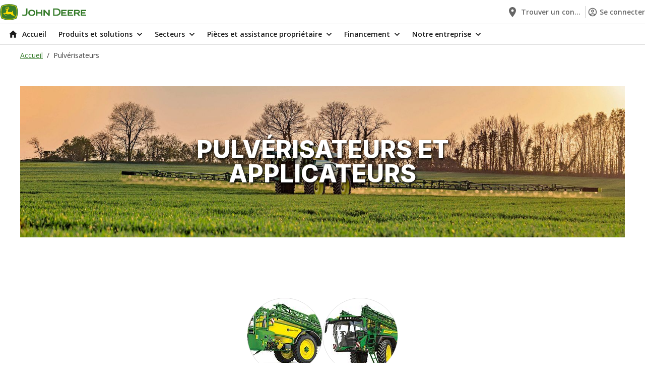

--- FILE ---
content_type: text/html;charset=UTF-8
request_url: https://www.deere.fr/fr-fr/produits-solutions/pulverisateurs
body_size: 23326
content:
<!DOCTYPE html>
<html class="no-js" lang="fr" dir="ltr"    >
<!-- PageAnalyticsData(pageName=fr_fr : produits-solutions : pulverisateurs, pageCategory=Pulvérisateurs, pageType=category, pageTemplate=category group, pageDomain=www.deere.fr, pageUrl=https://www.deere.fr/fr-fr/produits-solutions/pulverisateurs, referrerUrl=, appName=dcom, breadcrumbs=[Accueil, Pulvérisateurs], language=fr-FR, locale=fr_fr) -->
<head >
<meta charset="UTF-8">
<title >Pulvérisateurs | John Deere FR</title>
<meta name="description" content="Explorez la gamme de pulvérisateurs portés et traînés de John Deere. Découvrez les caractéristiques, les fonctionnalités, les équipements et les offres de financement des pulvérisateurs John Deere.">
<meta name="keywords" content="pulvérisateur agricole,pulvérisateur,machines agricoles,pulvérisateur à flèche">
<meta name="country" content="fr">
<meta name="language" content="fr"> <meta name="coremedia:content-id" content="528868"/>
<!-- Google Site Verification -->
<meta name="google-site-verification" content="xnnMt5Y1tyOdXGp_ln0TNqbfaViRU-i_vlfTd5DBE_U"/>
<meta name="viewport" content="width=device-width, initial-scale=1">
<link rel="shortcut icon" href="/resource/crblob/5408/ddcaf6f7a329f3673dbdda0cffb240d8/favicon-ico-data.ico" /> <link rel="canonical" href="https://www.deere.fr/fr-fr/produits-et-solutions/pulverisateurs-et-applicateurs">
<link rel="alternate" hreflang="sv-SE" href="https://www.deere.se/sv-se/produkter-och-loesningar/sprutor-och-applikatorer" />
<link rel="alternate" hreflang="es-ES" href="https://www.deere.es/es-es/productos-y-soluciones/pulverizadores-y-aplicadores" />
<link rel="alternate" hreflang="pl-PL" href="https://www.deere.pl/pl-pl/produkty-i-rozwiazania/opryskiwacze-i-aplikatory" />
<link rel="alternate" hreflang="it-IT" href="https://www.deere.it/it-it/prodotti-e-soluzioni/irroratrici-e-applicatori" />
<link rel="alternate" hreflang="pt-PT" href="https://www.deere.pt/pt-pt/produtos-e-solucoes/pulverizadores-e-aplicadores" />
<link rel="alternate" hreflang="en-UA" href="https://www.deere.pt/pt-pt/produtos-e-solucoes/pulverizadores-e-aplicadores" />
<link rel="alternate" hreflang="en-IE" href="https://www.deere.ie/en-ie/products-and-solutions/sprayers" />
<link rel="alternate" hreflang="fr-FR" href="https://www.deere.fr/fr-fr/produits-et-solutions/pulverisateurs-et-applicateurs" />
<link rel="alternate" hreflang="uk-UA" href="https://www.deere.ua/uk-ua/%D0%BF%D1%80%D0%BE%D0%B4%D1%83%D0%BA%D1%82%D0%B8-%D0%B8-%D1%80%D1%96%D1%88%D0%B5%D0%BD%D0%BD%D1%8F/%D0%BE%D0%B1%D0%BF%D1%80%D0%B8%D1%81%D0%BA%D1%83%D0%B2%D0%B0%D1%87%D1%96-%D0%B8-%D0%BF%D1%80%D0%B8%D1%81%D1%82%D1%80%D0%BE%D1%96-%D0%B4%D0%BB%D1%8F-%D0%B2%D0%BD%D0%B5%D1%81%D0%B5%D0%BD%D0%BD%D1%8F-%D0%B4%D0%BE%D0%B1%D1%80%D0%B8%D0%B2" />
<link rel="alternate" hreflang="ru-UA" href="https://www.deere.ua/ru-ua/%D0%BF%D1%80%D0%BE%D0%B4%D1%83%D0%BA%D1%82%D1%8B-%D0%B8-%D1%80%D0%B5%D1%88%D0%B5%D0%BD%D0%B8%D1%8F/%D0%BE%D0%BF%D1%80%D1%8B%D1%81%D0%BA%D0%B8%D0%B2%D0%B0%D1%82%D0%B5%D0%BB%D0%B8-%D0%B8-%D0%BC%D0%B0%D1%88%D0%B8%D0%BD%D1%8B-%D0%B4%D0%BB%D1%8F-%D0%B2%D0%BD%D0%B5%D1%81%D0%B5%D0%BD%D0%B8%D1%8F" />
<link rel="alternate" hreflang="en-GB" href="https://www.deere.co.uk/en-gb/products-and-solutions/sprayers" />
<link rel="alternate" hreflang="de-DE" href="https://www.deere.de/de-de/produkte-und-loesungen/feldspritzen-und-ausbringgeraete" />
<script>document.documentElement.className = document.documentElement.className.replace(/no-js/g, "js");</script>
<link rel="preconnect" href="https://fonts.googleapis.com">
<link rel="preconnect" href="https://fonts.gstatic.com" crossorigin>
<link href="https://fonts.googleapis.com/css2?family=Inter:wght@600;700;800&display=swap" rel="stylesheet">
<link href="https://fonts.googleapis.com/css2?family=Open+Sans:wght@400;600;700&display=swap" rel="stylesheet">
<script type="application/ld+json">
[{"headline":"Pulvérisateurs","mainEntityOfPage":"https://www.deere.fr/fr-fr/produits-solutions/pulverisateurs","name":"PCP - Sprayers","publisher":{"logo":"","name":"","sameAs":[],"@type":"Organization"},"url":"https://www.deere.fr/fr-fr/produits-solutions/pulverisateurs","@context":"https://schema.org/","@type":"WebPage"},{"itemListElement":[{"position":1,"name":"Accueil","item":"https://www.deere.fr/fr-fr","@type":"ListItem"},{"position":2,"name":"Pulvérisateurs","item":"https://www.deere.fr/fr-fr/produits-solutions/pulverisateurs","@type":"ListItem"}],"@context":"https://schema.org/","@type":"BreadcrumbList"}]
</script>
<script src=https://cdn.cookielaw.org/scripttemplates/otSDKStub.js data-document-language="true"
type="text/javascript" charset="UTF-8" data-domain-script="01985297-2222-7f68-8b31-30a3d6ac609a"></script>
<script type="text/javascript">
function OptanonWrapper() {
}
</script>
<script>
window.adobeDataLayer = window.adobeDataLayer || [];
</script>
<script src="https://assets.adobedtm.com/c271735be4ea/eebf2e09aa0f/launch-2090c9fe673c.min.js" async></script>
<script src="https://www.datadoghq-browser-agent.com/us1/v5/datadog-rum.js" type="text/javascript"></script>
<link href="/resource/themes/deere-core/css/deere-core-2328-4.css" rel="stylesheet" >
<script src="/resource/themes/deere-core/js/chunkPathById-2490-173.js" ></script>
<script>cm_p13n={ap:[],sc:[],_cm_p13n:void 0,registerProvider:function(n){cm_p13n.ap.push(n)},pushSegment:function(n){cm_p13n.pushVariant(n)},pushVariant:function(n){cm_p13n.sc.push({m:"v",v:n}),cm_p13n.run()},completed:function(n){cm_p13n.sc.push({m:"c",p:n}),cm_p13n.run()},exchangeVariant:function(n,c){const p=cm_p13n._cm_p13n;p&&p.exchangeVariant(n,c)},run:function(){const n=cm_p13n._cm_p13n;if(n){const c=cm_p13n.sc;cm_p13n.sc=[],c.forEach(function(c){"v"===c.m?n.pushVariant(c.v):"c"===c.m&&n.completed(c.p)})}}};</script>
<meta property="og:title" content="Pulvérisateurs et applicateurs" />
<meta property="og:description" content="Explorez la gamme de pulvérisateurs portés et traînés de John Deere. Découvrez les caractéristiques, les fonctionnalités, les équipements et les offres de financement des pulvérisateurs John Deere." />
<meta property="og:type" content="website" />
<meta property="og:url" content="https://www.deere.fr/fr-fr/produits-solutions/pulverisateurs"/>
<meta property="og:image" content="https://www.deere.fr/resource/image/533254/landscape_ratio2x1/1600/800/8fce4ba7339ef8fb097af0a34d736b89/2707DCA936C57DF38E5A5E3AD4807C0D/r2g088915-lsc-16-9-jpg.jpg" />
<meta property="og:site_name" content="John Deere" />
<script>
window.staticAppData = {
locale: 'fr_FR',
};
</script></head><body class="cm-page"
id="top"
data-theme="jdGreen" data-fragment-preview="false" >
<div id="main">
<div id="root"></div>
<!-- context: /Sites/Deere.com/France/French/Navigation/Products &amp; Solutions/Sprayers/PCP - Sprayers -->
<div data-component="Header" data-props="{&quot;id&quot;:&quot;0&quot;,&quot;contentId&quot;:278076,&quot;label&quot;:&quot;&quot;,&quot;selected&quot;:false,&quot;cmPreviewMetadata&quot;:&quot;[{\&quot;_\&quot;:{\&quot;$Ref\&quot;:\&quot;content/278076\&quot;}}]&quot;,&quot;href&quot;:&quot;/fr-fr&quot;,&quot;startIcon&quot;:&quot;HomeIcon&quot;,&quot;subNavigationItems&quot;:[{&quot;id&quot;:&quot;0&quot;,&quot;contentId&quot;:278076,&quot;label&quot;:&quot;Accueil&quot;,&quot;selected&quot;:false,&quot;cmPreviewMetadata&quot;:&quot;[{\&quot;_\&quot;:{\&quot;$Ref\&quot;:\&quot;content/278076\&quot;}}]&quot;,&quot;href&quot;:&quot;/fr-fr&quot;,&quot;startIcon&quot;:&quot;HomeIcon&quot;},{&quot;id&quot;:&quot;1&quot;,&quot;contentId&quot;:277600,&quot;label&quot;:&quot;Produits et solutions&quot;,&quot;selected&quot;:false,&quot;cmPreviewMetadata&quot;:&quot;[{\&quot;_\&quot;:{\&quot;$Ref\&quot;:\&quot;content/277600\&quot;}}]&quot;,&quot;href&quot;:&quot;&quot;,&quot;startIcon&quot;:&quot;&quot;,&quot;subNavigationItems&quot;:[{&quot;id&quot;:&quot;2&quot;,&quot;contentId&quot;:528300,&quot;label&quot;:&quot;Chargeurs&quot;,&quot;selected&quot;:false,&quot;cmPreviewMetadata&quot;:&quot;[{\&quot;_\&quot;:{\&quot;$Ref\&quot;:\&quot;content/528300\&quot;}}]&quot;,&quot;href&quot;:&quot;/fr-fr/produits-solutions/chargeurs&quot;,&quot;startIcon&quot;:&quot;&quot;,&quot;subNavigationItems&quot;:[{&quot;id&quot;:&quot;3&quot;,&quot;contentId&quot;:528406,&quot;label&quot;:&quot;Chargeurs frontaux&quot;,&quot;selected&quot;:false,&quot;cmPreviewMetadata&quot;:&quot;[{\&quot;_\&quot;:{\&quot;$Ref\&quot;:\&quot;content/528406\&quot;}}]&quot;,&quot;href&quot;:&quot;/fr-fr/produits-solutions/chargeurs/chargeurs-frontaux&quot;,&quot;startIcon&quot;:&quot;&quot;}]},{&quot;id&quot;:&quot;4&quot;,&quot;contentId&quot;:527264,&quot;label&quot;:&quot;Équipement de construction&quot;,&quot;selected&quot;:false,&quot;cmPreviewMetadata&quot;:&quot;[{\&quot;_\&quot;:{\&quot;$Ref\&quot;:\&quot;content/527264\&quot;}}]&quot;,&quot;href&quot;:&quot;#&quot;,&quot;startIcon&quot;:&quot;&quot;,&quot;subNavigationItems&quot;:[{&quot;id&quot;:&quot;5&quot;,&quot;contentId&quot;:527254,&quot;label&quot;:&quot;Chargeuse à roues&quot;,&quot;selected&quot;:false,&quot;cmPreviewMetadata&quot;:&quot;[{\&quot;_\&quot;:{\&quot;$Ref\&quot;:\&quot;content/527254\&quot;}}]&quot;,&quot;href&quot;:&quot;/fr-fr/produits-solutions/equipement-de-construction/chargeuse-a-roues&quot;,&quot;startIcon&quot;:&quot;&quot;},{&quot;id&quot;:&quot;6&quot;,&quot;contentId&quot;:527248,&quot;label&quot;:&quot;Niveleuses automotrices&quot;,&quot;selected&quot;:false,&quot;cmPreviewMetadata&quot;:&quot;[{\&quot;_\&quot;:{\&quot;$Ref\&quot;:\&quot;content/527248\&quot;}}]&quot;,&quot;href&quot;:&quot;/fr-fr/produits-solutions/equipement-de-construction/niveleuses-automotrices&quot;,&quot;startIcon&quot;:&quot;&quot;}]},{&quot;id&quot;:&quot;7&quot;,&quot;contentId&quot;:528790,&quot;label&quot;:&quot;Équipement pour la récolte des fourrages&quot;,&quot;selected&quot;:false,&quot;cmPreviewMetadata&quot;:&quot;[{\&quot;_\&quot;:{\&quot;$Ref\&quot;:\&quot;content/528790\&quot;}}]&quot;,&quot;href&quot;:&quot;/fr-fr/produits-solutions/equipement-pour-la-recolte-des-fourrages&quot;,&quot;startIcon&quot;:&quot;&quot;,&quot;subNavigationItems&quot;:[{&quot;id&quot;:&quot;8&quot;,&quot;contentId&quot;:528694,&quot;label&quot;:&quot;Automotrices&quot;,&quot;selected&quot;:false,&quot;cmPreviewMetadata&quot;:&quot;[{\&quot;_\&quot;:{\&quot;$Ref\&quot;:\&quot;content/528694\&quot;}}]&quot;,&quot;href&quot;:&quot;/fr-fr/produits-solutions/equipement-pour-la-recolte-des-fourrages/automotrices&quot;,&quot;startIcon&quot;:&quot;&quot;},{&quot;id&quot;:&quot;9&quot;,&quot;contentId&quot;:528848,&quot;label&quot;:&quot;Faucheuses-conditionneuses&quot;,&quot;selected&quot;:false,&quot;cmPreviewMetadata&quot;:&quot;[{\&quot;_\&quot;:{\&quot;$Ref\&quot;:\&quot;content/528848\&quot;}}]&quot;,&quot;href&quot;:&quot;/fr-fr/produits-solutions/equipement-pour-la-recolte-des-fourrages/faucheuses-conditionneuses&quot;,&quot;startIcon&quot;:&quot;&quot;},{&quot;id&quot;:&quot;10&quot;,&quot;contentId&quot;:528496,&quot;label&quot;:&quot;Presses à balles&quot;,&quot;selected&quot;:false,&quot;cmPreviewMetadata&quot;:&quot;[{\&quot;_\&quot;:{\&quot;$Ref\&quot;:\&quot;content/528496\&quot;}}]&quot;,&quot;href&quot;:&quot;/fr-fr/produits-solutions/equipement-pour-la-recolte-des-fourrages/presses-a-balles&quot;,&quot;startIcon&quot;:&quot;&quot;}]},{&quot;id&quot;:&quot;11&quot;,&quot;contentId&quot;:527172,&quot;label&quot;:&quot;Moteurs et transmission&quot;,&quot;selected&quot;:false,&quot;cmPreviewMetadata&quot;:&quot;[{\&quot;_\&quot;:{\&quot;$Ref\&quot;:\&quot;content/527172\&quot;}}]&quot;,&quot;href&quot;:&quot;/fr-fr/produits-solutions/moteurs-et-transmission&quot;,&quot;startIcon&quot;:&quot;&quot;},{&quot;id&quot;:&quot;12&quot;,&quot;contentId&quot;:522940,&quot;label&quot;:&quot;Moissonneuses-batteuses&quot;,&quot;selected&quot;:false,&quot;cmPreviewMetadata&quot;:&quot;[{\&quot;_\&quot;:{\&quot;$Ref\&quot;:\&quot;content/522940\&quot;}}]&quot;,&quot;href&quot;:&quot;/fr-fr/produits-solutions/moissonneuses-batteuses&quot;,&quot;startIcon&quot;:&quot;&quot;},{&quot;id&quot;:&quot;13&quot;,&quot;contentId&quot;:528934,&quot;label&quot;:&quot;Matériels Forestiers&quot;,&quot;selected&quot;:false,&quot;cmPreviewMetadata&quot;:&quot;[{\&quot;_\&quot;:{\&quot;$Ref\&quot;:\&quot;content/528934\&quot;}}]&quot;,&quot;href&quot;:&quot;#&quot;,&quot;startIcon&quot;:&quot;&quot;,&quot;subNavigationItems&quot;:[{&quot;id&quot;:&quot;14&quot;,&quot;contentId&quot;:528818,&quot;label&quot;:&quot;Abatteuses&quot;,&quot;selected&quot;:false,&quot;cmPreviewMetadata&quot;:&quot;[{\&quot;_\&quot;:{\&quot;$Ref\&quot;:\&quot;content/528818\&quot;}}]&quot;,&quot;href&quot;:&quot;/fr-fr/produits-solutions/materiels-forestiers/abatteuses&quot;,&quot;startIcon&quot;:&quot;&quot;},{&quot;id&quot;:&quot;15&quot;,&quot;contentId&quot;:575242,&quot;label&quot;:&quot;Abatteuses-groupeuse à roues&quot;,&quot;selected&quot;:false,&quot;cmPreviewMetadata&quot;:&quot;[{\&quot;_\&quot;:{\&quot;$Ref\&quot;:\&quot;content/575242\&quot;}}]&quot;,&quot;href&quot;:&quot;/fr-fr/produits-solutions/materiels-forestiers/abatteuses-groupeuse-a-roues&quot;,&quot;startIcon&quot;:&quot;&quot;},{&quot;id&quot;:&quot;16&quot;,&quot;contentId&quot;:575240,&quot;label&quot;:&quot;Abatteuses-groupeuse à chenilles&quot;,&quot;selected&quot;:false,&quot;cmPreviewMetadata&quot;:&quot;[{\&quot;_\&quot;:{\&quot;$Ref\&quot;:\&quot;content/575240\&quot;}}]&quot;,&quot;href&quot;:&quot;/fr-fr/produits-solutions/materiels-forestiers/abatteuses-groupeuse-a-chenilles&quot;,&quot;startIcon&quot;:&quot;&quot;},{&quot;id&quot;:&quot;17&quot;,&quot;contentId&quot;:528164,&quot;label&quot;:&quot;Débusqueurs&quot;,&quot;selected&quot;:false,&quot;cmPreviewMetadata&quot;:&quot;[{\&quot;_\&quot;:{\&quot;$Ref\&quot;:\&quot;content/528164\&quot;}}]&quot;,&quot;href&quot;:&quot;/fr-fr/produits-solutions/materiels-forestiers/debusqueurs&quot;,&quot;startIcon&quot;:&quot;&quot;},{&quot;id&quot;:&quot;18&quot;,&quot;contentId&quot;:528334,&quot;label&quot;:&quot;Porteurs&quot;,&quot;selected&quot;:false,&quot;cmPreviewMetadata&quot;:&quot;[{\&quot;_\&quot;:{\&quot;$Ref\&quot;:\&quot;content/528334\&quot;}}]&quot;,&quot;href&quot;:&quot;/fr-fr/produits-solutions/materiels-forestiers/porteurs&quot;,&quot;startIcon&quot;:&quot;&quot;},{&quot;id&quot;:&quot;19&quot;,&quot;contentId&quot;:528878,&quot;label&quot;:&quot;Têtes d’abattage&quot;,&quot;selected&quot;:false,&quot;cmPreviewMetadata&quot;:&quot;[{\&quot;_\&quot;:{\&quot;$Ref\&quot;:\&quot;content/528878\&quot;}}]&quot;,&quot;href&quot;:&quot;/fr-fr/produits-solutions/materiels-forestiers/tetes-d-abattage&quot;,&quot;startIcon&quot;:&quot;&quot;},{&quot;id&quot;:&quot;20&quot;,&quot;contentId&quot;:527066,&quot;label&quot;:&quot;Technologies et solutions pour le travail forestier&quot;,&quot;selected&quot;:false,&quot;cmPreviewMetadata&quot;:&quot;[{\&quot;_\&quot;:{\&quot;$Ref\&quot;:\&quot;content/527066\&quot;}}]&quot;,&quot;href&quot;:&quot;/fr-fr/produits-solutions/materiels-forestiers/technologies-et-solutions-pour-le-travail-forestier&quot;,&quot;startIcon&quot;:&quot;&quot;}]},{&quot;id&quot;:&quot;21&quot;,&quot;contentId&quot;:528952,&quot;label&quot;:&quot;Premium Used&quot;,&quot;selected&quot;:false,&quot;cmPreviewMetadata&quot;:&quot;[{\&quot;_\&quot;:{\&quot;$Ref\&quot;:\&quot;content/528952\&quot;}}]&quot;,&quot;href&quot;:&quot;/fr-fr/produits-solutions/premium-used&quot;,&quot;startIcon&quot;:&quot;&quot;},{&quot;id&quot;:&quot;22&quot;,&quot;contentId&quot;:528868,&quot;label&quot;:&quot;Pulvérisateurs&quot;,&quot;selected&quot;:true,&quot;cmPreviewMetadata&quot;:&quot;[{\&quot;_\&quot;:{\&quot;$Ref\&quot;:\&quot;content/528868\&quot;}}]&quot;,&quot;href&quot;:&quot;/fr-fr/produits-solutions/pulverisateurs&quot;,&quot;startIcon&quot;:&quot;&quot;,&quot;subNavigationItems&quot;:[{&quot;id&quot;:&quot;23&quot;,&quot;contentId&quot;:528566,&quot;label&quot;:&quot;Pulvérisateurs automoteurs&quot;,&quot;selected&quot;:false,&quot;cmPreviewMetadata&quot;:&quot;[{\&quot;_\&quot;:{\&quot;$Ref\&quot;:\&quot;content/528566\&quot;}}]&quot;,&quot;href&quot;:&quot;/fr-fr/produits-solutions/pulverisateurs/pulverisateurs-automoteurs&quot;,&quot;startIcon&quot;:&quot;&quot;},{&quot;id&quot;:&quot;24&quot;,&quot;contentId&quot;:528718,&quot;label&quot;:&quot;Pulvérisateurs traînés&quot;,&quot;selected&quot;:false,&quot;cmPreviewMetadata&quot;:&quot;[{\&quot;_\&quot;:{\&quot;$Ref\&quot;:\&quot;content/528718\&quot;}}]&quot;,&quot;href&quot;:&quot;/fr-fr/produits-solutions/pulverisateurs/pulverisateurs-traines&quot;,&quot;startIcon&quot;:&quot;&quot;}]},{&quot;id&quot;:&quot;25&quot;,&quot;contentId&quot;:528418,&quot;label&quot;:&quot;Semoirs&quot;,&quot;selected&quot;:false,&quot;cmPreviewMetadata&quot;:&quot;[{\&quot;_\&quot;:{\&quot;$Ref\&quot;:\&quot;content/528418\&quot;}}]&quot;,&quot;href&quot;:&quot;/fr-fr/produits-solutions/semoirs&quot;,&quot;startIcon&quot;:&quot;&quot;},{&quot;id&quot;:&quot;26&quot;,&quot;contentId&quot;:528964,&quot;label&quot;:&quot;Solutions technologiques&quot;,&quot;selected&quot;:false,&quot;cmPreviewMetadata&quot;:&quot;[{\&quot;_\&quot;:{\&quot;$Ref\&quot;:\&quot;content/528964\&quot;}}]&quot;,&quot;href&quot;:&quot;/fr-fr/produits-solutions/solutions-technologiques&quot;,&quot;startIcon&quot;:&quot;&quot;,&quot;subNavigationItems&quot;:[{&quot;id&quot;:&quot;27&quot;,&quot;contentId&quot;:521574,&quot;label&quot;:&quot;Outils numériques&quot;,&quot;selected&quot;:false,&quot;cmPreviewMetadata&quot;:&quot;[{\&quot;_\&quot;:{\&quot;$Ref\&quot;:\&quot;content/521574\&quot;}}]&quot;,&quot;href&quot;:&quot;/fr-fr/produits-solutions/solutions-technologiques/outils-numeriques&quot;,&quot;startIcon&quot;:&quot;&quot;},{&quot;id&quot;:&quot;28&quot;,&quot;contentId&quot;:525620,&quot;label&quot;:&quot;Technologie de précision pour l’entretien du gazon&quot;,&quot;selected&quot;:false,&quot;cmPreviewMetadata&quot;:&quot;[{\&quot;_\&quot;:{\&quot;$Ref\&quot;:\&quot;content/525620\&quot;}}]&quot;,&quot;href&quot;:&quot;/fr-fr/produits-solutions/solutions-technologiques/technologie-de-precision-pour-l-entretien-du-gazon&quot;,&quot;startIcon&quot;:&quot;&quot;},{&quot;id&quot;:&quot;29&quot;,&quot;contentId&quot;:527066,&quot;label&quot;:&quot;Technologies et solutions pour le travail forestier&quot;,&quot;selected&quot;:false,&quot;cmPreviewMetadata&quot;:&quot;[{\&quot;_\&quot;:{\&quot;$Ref\&quot;:\&quot;content/527066\&quot;}}]&quot;,&quot;href&quot;:&quot;/fr-fr/produits-solutions/materiels-forestiers/technologies-et-solutions-pour-le-travail-forestier&quot;,&quot;startIcon&quot;:&quot;&quot;},{&quot;id&quot;:&quot;30&quot;,&quot;contentId&quot;:526992,&quot;label&quot;:&quot;Une technologie d&#39;agriculture de précision&quot;,&quot;selected&quot;:false,&quot;cmPreviewMetadata&quot;:&quot;[{\&quot;_\&quot;:{\&quot;$Ref\&quot;:\&quot;content/526992\&quot;}}]&quot;,&quot;href&quot;:&quot;/fr-fr/produits-solutions/solutions-technologiques/une-technologie-d-agriculture-de-precision&quot;,&quot;startIcon&quot;:&quot;&quot;}]},{&quot;id&quot;:&quot;31&quot;,&quot;contentId&quot;:528814,&quot;label&quot;:&quot;Tracteurs&quot;,&quot;selected&quot;:false,&quot;cmPreviewMetadata&quot;:&quot;[{\&quot;_\&quot;:{\&quot;$Ref\&quot;:\&quot;content/528814\&quot;}}]&quot;,&quot;href&quot;:&quot;/fr-fr/produits-solutions/tracteurs&quot;,&quot;startIcon&quot;:&quot;&quot;,&quot;subNavigationItems&quot;:[{&quot;id&quot;:&quot;32&quot;,&quot;contentId&quot;:524668,&quot;label&quot;:&quot;Grands tracteurs&quot;,&quot;selected&quot;:false,&quot;cmPreviewMetadata&quot;:&quot;[{\&quot;_\&quot;:{\&quot;$Ref\&quot;:\&quot;content/524668\&quot;}}]&quot;,&quot;href&quot;:&quot;/fr-fr/produits-solutions/tracteurs/grands-tracteurs&quot;,&quot;startIcon&quot;:&quot;&quot;},{&quot;id&quot;:&quot;33&quot;,&quot;contentId&quot;:528466,&quot;label&quot;:&quot;Tracteurs compacts&quot;,&quot;selected&quot;:false,&quot;cmPreviewMetadata&quot;:&quot;[{\&quot;_\&quot;:{\&quot;$Ref\&quot;:\&quot;content/528466\&quot;}}]&quot;,&quot;href&quot;:&quot;/fr-fr/produits-solutions/tracteurs/tracteurs-compacts&quot;,&quot;startIcon&quot;:&quot;&quot;},{&quot;id&quot;:&quot;34&quot;,&quot;contentId&quot;:524630,&quot;label&quot;:&quot;Tracteurs de taille moyenne&quot;,&quot;selected&quot;:false,&quot;cmPreviewMetadata&quot;:&quot;[{\&quot;_\&quot;:{\&quot;$Ref\&quot;:\&quot;content/524630\&quot;}}]&quot;,&quot;href&quot;:&quot;/fr-fr/produits-solutions/tracteurs/tracteurs-de-taille-moyenne&quot;,&quot;startIcon&quot;:&quot;&quot;}]},{&quot;id&quot;:&quot;35&quot;,&quot;contentId&quot;:528708,&quot;label&quot;:&quot;Tondeuses&quot;,&quot;selected&quot;:false,&quot;cmPreviewMetadata&quot;:&quot;[{\&quot;_\&quot;:{\&quot;$Ref\&quot;:\&quot;content/528708\&quot;}}]&quot;,&quot;href&quot;:&quot;/fr-fr/produits-solutions/tondeuses&quot;,&quot;startIcon&quot;:&quot;&quot;,&quot;subNavigationItems&quot;:[{&quot;id&quot;:&quot;36&quot;,&quot;contentId&quot;:528330,&quot;label&quot;:&quot;Équipement pour terrains de golf et de sport&quot;,&quot;selected&quot;:false,&quot;cmPreviewMetadata&quot;:&quot;[{\&quot;_\&quot;:{\&quot;$Ref\&quot;:\&quot;content/528330\&quot;}}]&quot;,&quot;href&quot;:&quot;/fr-fr/produits-solutions/tondeuses/equipement-pour-terrains-de-golf-et-de-sport&quot;,&quot;startIcon&quot;:&quot;&quot;},{&quot;id&quot;:&quot;37&quot;,&quot;contentId&quot;:528710,&quot;label&quot;:&quot;Tondeuses à gazon grand public&quot;,&quot;selected&quot;:false,&quot;cmPreviewMetadata&quot;:&quot;[{\&quot;_\&quot;:{\&quot;$Ref\&quot;:\&quot;content/528710\&quot;}}]&quot;,&quot;href&quot;:&quot;/fr-fr/produits-solutions/tondeuses/tondeuses-a-gazon-grand-public&quot;,&quot;startIcon&quot;:&quot;&quot;},{&quot;id&quot;:&quot;38&quot;,&quot;contentId&quot;:528744,&quot;label&quot;:&quot;Tondeuses avant et grande largeur&quot;,&quot;selected&quot;:false,&quot;cmPreviewMetadata&quot;:&quot;[{\&quot;_\&quot;:{\&quot;$Ref\&quot;:\&quot;content/528744\&quot;}}]&quot;,&quot;href&quot;:&quot;/fr-fr/produits-solutions/tondeuses/tondeuses-avant-et-grande-largeur&quot;,&quot;startIcon&quot;:&quot;&quot;},{&quot;id&quot;:&quot;39&quot;,&quot;contentId&quot;:528482,&quot;label&quot;:&quot;Tondeuses commerciales à rayon de braquage zéro&quot;,&quot;selected&quot;:false,&quot;cmPreviewMetadata&quot;:&quot;[{\&quot;_\&quot;:{\&quot;$Ref\&quot;:\&quot;content/528482\&quot;}}]&quot;,&quot;href&quot;:&quot;/fr-fr/produits-solutions/tondeuses/tondeuses-commerciales-a-rayon-de-braquage-zero&quot;,&quot;startIcon&quot;:&quot;&quot;},{&quot;id&quot;:&quot;40&quot;,&quot;contentId&quot;:528788,&quot;label&quot;:&quot;Tracteurs de jardin diesel&quot;,&quot;selected&quot;:false,&quot;cmPreviewMetadata&quot;:&quot;[{\&quot;_\&quot;:{\&quot;$Ref\&quot;:\&quot;content/528788\&quot;}}]&quot;,&quot;href&quot;:&quot;/fr-fr/produits-solutions/tondeuses/tracteurs-de-jardin-diesel&quot;,&quot;startIcon&quot;:&quot;&quot;},{&quot;id&quot;:&quot;41&quot;,&quot;contentId&quot;:528876,&quot;label&quot;:&quot;Tondeuses de greens&quot;,&quot;selected&quot;:false,&quot;cmPreviewMetadata&quot;:&quot;[{\&quot;_\&quot;:{\&quot;$Ref\&quot;:\&quot;content/528876\&quot;}}]&quot;,&quot;href&quot;:&quot;/fr-fr/produits-solutions/tondeuses/tondeuses-de-greens&quot;,&quot;startIcon&quot;:&quot;&quot;},{&quot;id&quot;:&quot;42&quot;,&quot;contentId&quot;:528842,&quot;label&quot;:&quot;Tondeuses de fairways&quot;,&quot;selected&quot;:false,&quot;cmPreviewMetadata&quot;:&quot;[{\&quot;_\&quot;:{\&quot;$Ref\&quot;:\&quot;content/528842\&quot;}}]&quot;,&quot;href&quot;:&quot;/fr-fr/produits-solutions/tondeuses/tondeuses-de-fairways&quot;,&quot;startIcon&quot;:&quot;&quot;},{&quot;id&quot;:&quot;43&quot;,&quot;contentId&quot;:528398,&quot;label&quot;:&quot;Tondeuses de roughs et semi-roughs&quot;,&quot;selected&quot;:false,&quot;cmPreviewMetadata&quot;:&quot;[{\&quot;_\&quot;:{\&quot;$Ref\&quot;:\&quot;content/528398\&quot;}}]&quot;,&quot;href&quot;:&quot;/fr-fr/produits-solutions/tondeuses/tondeuses-de-roughs-et-semi-roughs&quot;,&quot;startIcon&quot;:&quot;&quot;}]},{&quot;id&quot;:&quot;44&quot;,&quot;contentId&quot;:528690,&quot;label&quot;:&quot;Unités de récolte et plates-formes de coupe&quot;,&quot;selected&quot;:false,&quot;cmPreviewMetadata&quot;:&quot;[{\&quot;_\&quot;:{\&quot;$Ref\&quot;:\&quot;content/528690\&quot;}}]&quot;,&quot;href&quot;:&quot;/fr-fr/produits-solutions/unites-de-recolte-et-plates-formes-de-coupe&quot;,&quot;startIcon&quot;:&quot;&quot;},{&quot;id&quot;:&quot;45&quot;,&quot;contentId&quot;:528296,&quot;label&quot;:&quot;Véhicules utilitaires Gator&quot;,&quot;selected&quot;:false,&quot;cmPreviewMetadata&quot;:&quot;[{\&quot;_\&quot;:{\&quot;$Ref\&quot;:\&quot;content/528296\&quot;}}]&quot;,&quot;href&quot;:&quot;/fr-fr/produits-solutions/vehicules-utilitaires-gator&quot;,&quot;startIcon&quot;:&quot;&quot;,&quot;subNavigationItems&quot;:[{&quot;id&quot;:&quot;46&quot;,&quot;contentId&quot;:528422,&quot;label&quot;:&quot;Véhicules utilitaires polyvalents&quot;,&quot;selected&quot;:false,&quot;cmPreviewMetadata&quot;:&quot;[{\&quot;_\&quot;:{\&quot;$Ref\&quot;:\&quot;content/528422\&quot;}}]&quot;,&quot;href&quot;:&quot;/fr-fr/produits-solutions/vehicules-utilitaires-gator/vehicules-utilitaires-polyvalents&quot;,&quot;startIcon&quot;:&quot;&quot;},{&quot;id&quot;:&quot;47&quot;,&quot;contentId&quot;:528432,&quot;label&quot;:&quot;Véhicules utilitaires&quot;,&quot;selected&quot;:false,&quot;cmPreviewMetadata&quot;:&quot;[{\&quot;_\&quot;:{\&quot;$Ref\&quot;:\&quot;content/528432\&quot;}}]&quot;,&quot;href&quot;:&quot;/fr-fr/produits-solutions/vehicules-utilitaires-gator/vehicules-utilitaires&quot;,&quot;startIcon&quot;:&quot;&quot;}]}]},{&quot;id&quot;:&quot;48&quot;,&quot;contentId&quot;:528502,&quot;label&quot;:&quot;Secteurs&quot;,&quot;selected&quot;:false,&quot;cmPreviewMetadata&quot;:&quot;[{\&quot;_\&quot;:{\&quot;$Ref\&quot;:\&quot;content/528502\&quot;}}]&quot;,&quot;href&quot;:&quot;&quot;,&quot;startIcon&quot;:&quot;&quot;,&quot;subNavigationItems&quot;:[{&quot;id&quot;:&quot;49&quot;,&quot;contentId&quot;:528700,&quot;label&quot;:&quot;Agricole&quot;,&quot;selected&quot;:false,&quot;cmPreviewMetadata&quot;:&quot;[{\&quot;_\&quot;:{\&quot;$Ref\&quot;:\&quot;content/528700\&quot;}}]&quot;,&quot;href&quot;:&quot;/fr-fr/secteurs/agricole&quot;,&quot;startIcon&quot;:&quot;&quot;},{&quot;id&quot;:&quot;50&quot;,&quot;contentId&quot;:528766,&quot;label&quot;:&quot;Aménagement paysager et entretien des espaces verts&quot;,&quot;selected&quot;:false,&quot;cmPreviewMetadata&quot;:&quot;[{\&quot;_\&quot;:{\&quot;$Ref\&quot;:\&quot;content/528766\&quot;}}]&quot;,&quot;href&quot;:&quot;/fr-fr/secteurs/amenagement-paysager-et-entretien-des-espaces-verts&quot;,&quot;startIcon&quot;:&quot;&quot;},{&quot;id&quot;:&quot;51&quot;,&quot;contentId&quot;:527260,&quot;label&quot;:&quot;Construction&quot;,&quot;selected&quot;:false,&quot;cmPreviewMetadata&quot;:&quot;[{\&quot;_\&quot;:{\&quot;$Ref\&quot;:\&quot;content/527260\&quot;}}]&quot;,&quot;href&quot;:&quot;/fr-fr/secteurs/construction&quot;,&quot;startIcon&quot;:&quot;&quot;},{&quot;id&quot;:&quot;52&quot;,&quot;contentId&quot;:528232,&quot;label&quot;:&quot;Forestier&quot;,&quot;selected&quot;:false,&quot;cmPreviewMetadata&quot;:&quot;[{\&quot;_\&quot;:{\&quot;$Ref\&quot;:\&quot;content/528232\&quot;}}]&quot;,&quot;href&quot;:&quot;/fr-fr/secteurs/forestier&quot;,&quot;startIcon&quot;:&quot;&quot;},{&quot;id&quot;:&quot;53&quot;,&quot;contentId&quot;:527172,&quot;label&quot;:&quot;Moteurs et transmission&quot;,&quot;selected&quot;:false,&quot;cmPreviewMetadata&quot;:&quot;[{\&quot;_\&quot;:{\&quot;$Ref\&quot;:\&quot;content/527172\&quot;}}]&quot;,&quot;href&quot;:&quot;/fr-fr/produits-solutions/moteurs-et-transmission&quot;,&quot;startIcon&quot;:&quot;&quot;},{&quot;id&quot;:&quot;54&quot;,&quot;contentId&quot;:528806,&quot;label&quot;:&quot;Particuliers et propriétaires fonciers résidentiels&quot;,&quot;selected&quot;:false,&quot;cmPreviewMetadata&quot;:&quot;[{\&quot;_\&quot;:{\&quot;$Ref\&quot;:\&quot;content/528806\&quot;}}]&quot;,&quot;href&quot;:&quot;/fr-fr/secteurs/particuliers-et-proprietaires-fonciers-residentiels&quot;,&quot;startIcon&quot;:&quot;&quot;},{&quot;id&quot;:&quot;55&quot;,&quot;contentId&quot;:528898,&quot;label&quot;:&quot;Terrains de golf et de sport&quot;,&quot;selected&quot;:false,&quot;cmPreviewMetadata&quot;:&quot;[{\&quot;_\&quot;:{\&quot;$Ref\&quot;:\&quot;content/528898\&quot;}}]&quot;,&quot;href&quot;:&quot;/fr-fr/secteurs/terrains-de-golf-et-de-sport&quot;,&quot;startIcon&quot;:&quot;&quot;}]},{&quot;id&quot;:&quot;56&quot;,&quot;contentId&quot;:528904,&quot;label&quot;:&quot;Pièces et assistance propriétaire&quot;,&quot;selected&quot;:false,&quot;cmPreviewMetadata&quot;:&quot;[{\&quot;_\&quot;:{\&quot;$Ref\&quot;:\&quot;content/528904\&quot;}}]&quot;,&quot;href&quot;:&quot;&quot;,&quot;startIcon&quot;:&quot;&quot;,&quot;subNavigationItems&quot;:[{&quot;id&quot;:&quot;57&quot;,&quot;contentId&quot;:515850,&quot;label&quot;:&quot;Boutique en ligne&quot;,&quot;selected&quot;:false,&quot;cmPreviewMetadata&quot;:&quot;[{\&quot;_\&quot;:{\&quot;$Ref\&quot;:\&quot;content/515850\&quot;}}]&quot;,&quot;href&quot;:&quot;/fr-fr/pieces-et-assistance-proprietaire/boutique-en-ligne&quot;,&quot;startIcon&quot;:&quot;&quot;},{&quot;id&quot;:&quot;58&quot;,&quot;contentId&quot;:528906,&quot;label&quot;:&quot;Manuels et formation&quot;,&quot;selected&quot;:false,&quot;cmPreviewMetadata&quot;:&quot;[{\&quot;_\&quot;:{\&quot;$Ref\&quot;:\&quot;content/528906\&quot;}}]&quot;,&quot;href&quot;:&quot;#&quot;,&quot;startIcon&quot;:&quot;&quot;,&quot;subNavigationItems&quot;:[{&quot;id&quot;:&quot;59&quot;,&quot;contentId&quot;:526638,&quot;label&quot;:&quot;Formation sur les moissonneuses-batteuses&quot;,&quot;selected&quot;:false,&quot;cmPreviewMetadata&quot;:&quot;[{\&quot;_\&quot;:{\&quot;$Ref\&quot;:\&quot;content/526638\&quot;}}]&quot;,&quot;href&quot;:&quot;/fr-fr/pieces-et-assistance-proprietaire/manuels-et-formation/formation-sur-les-moissonneuses-batteuses&quot;,&quot;startIcon&quot;:&quot;&quot;},{&quot;id&quot;:&quot;60&quot;,&quot;contentId&quot;:526810,&quot;label&quot;:&quot;Simulateurs&quot;,&quot;selected&quot;:false,&quot;cmPreviewMetadata&quot;:&quot;[{\&quot;_\&quot;:{\&quot;$Ref\&quot;:\&quot;content/526810\&quot;}}]&quot;,&quot;href&quot;:&quot;/fr-fr/pieces-et-assistance-proprietaire/manuels-et-formation/simulateurs&quot;,&quot;startIcon&quot;:&quot;&quot;}]},{&quot;id&quot;:&quot;61&quot;,&quot;contentId&quot;:515376,&quot;label&quot;:&quot;Pièces&quot;,&quot;selected&quot;:false,&quot;cmPreviewMetadata&quot;:&quot;[{\&quot;_\&quot;:{\&quot;$Ref\&quot;:\&quot;content/515376\&quot;}}]&quot;,&quot;href&quot;:&quot;/fr-fr/pieces-et-assistance-proprietaire/pieces&quot;,&quot;startIcon&quot;:&quot;&quot;,&quot;subNavigationItems&quot;:[{&quot;id&quot;:&quot;62&quot;,&quot;contentId&quot;:517516,&quot;label&quot;:&quot;Pièces agricoles&quot;,&quot;selected&quot;:false,&quot;cmPreviewMetadata&quot;:&quot;[{\&quot;_\&quot;:{\&quot;$Ref\&quot;:\&quot;content/517516\&quot;}}]&quot;,&quot;href&quot;:&quot;/fr-fr/pieces-et-assistance-proprietaire/pieces/pieces-agricoles&quot;,&quot;startIcon&quot;:&quot;&quot;},{&quot;id&quot;:&quot;63&quot;,&quot;contentId&quot;:516308,&quot;label&quot;:&quot;Pièces moteur&quot;,&quot;selected&quot;:false,&quot;cmPreviewMetadata&quot;:&quot;[{\&quot;_\&quot;:{\&quot;$Ref\&quot;:\&quot;content/516308\&quot;}}]&quot;,&quot;href&quot;:&quot;/fr-fr/pieces-et-assistance-proprietaire/pieces/pieces-moteur&quot;,&quot;startIcon&quot;:&quot;&quot;},{&quot;id&quot;:&quot;64&quot;,&quot;contentId&quot;:515908,&quot;label&quot;:&quot;Pièces pour matériels forestiers&quot;,&quot;selected&quot;:false,&quot;cmPreviewMetadata&quot;:&quot;[{\&quot;_\&quot;:{\&quot;$Ref\&quot;:\&quot;content/515908\&quot;}}]&quot;,&quot;href&quot;:&quot;/fr-fr/pieces-et-assistance-proprietaire/pieces/pieces-pour-materiels-forestiers&quot;,&quot;startIcon&quot;:&quot;&quot;},{&quot;id&quot;:&quot;65&quot;,&quot;contentId&quot;:515612,&quot;label&quot;:&quot;Pièces pour travaux paysagers et entretien des sols&quot;,&quot;selected&quot;:false,&quot;cmPreviewMetadata&quot;:&quot;[{\&quot;_\&quot;:{\&quot;$Ref\&quot;:\&quot;content/515612\&quot;}}]&quot;,&quot;href&quot;:&quot;/fr-fr/pieces-et-assistance-proprietaire/pieces/pieces-pour-travaux-paysagers-et-entretien-des-sols&quot;,&quot;startIcon&quot;:&quot;&quot;}]},{&quot;id&quot;:&quot;66&quot;,&quot;contentId&quot;:514986,&quot;label&quot;:&quot;StellarSupport&quot;,&quot;selected&quot;:false,&quot;cmPreviewMetadata&quot;:&quot;[{\&quot;_\&quot;:{\&quot;$Ref\&quot;:\&quot;content/514986\&quot;}}]&quot;,&quot;href&quot;:&quot;/fr-fr/pieces-et-assistance-proprietaire/stellarsupport&quot;,&quot;startIcon&quot;:&quot;&quot;,&quot;subNavigationItems&quot;:[{&quot;id&quot;:&quot;67&quot;,&quot;contentId&quot;:515518,&quot;label&quot;:&quot;AutoTrac 300 - Notes de publication&quot;,&quot;selected&quot;:false,&quot;cmPreviewMetadata&quot;:&quot;[{\&quot;_\&quot;:{\&quot;$Ref\&quot;:\&quot;content/515518\&quot;}}]&quot;,&quot;href&quot;:&quot;/fr-fr/pieces-et-assistance-proprietaire/stellarsupport/autotrac300-archive&quot;,&quot;startIcon&quot;:&quot;&quot;},{&quot;id&quot;:&quot;68&quot;,&quot;contentId&quot;:516930,&quot;label&quot;:&quot;Notes de publication Gen5&quot;,&quot;selected&quot;:false,&quot;cmPreviewMetadata&quot;:&quot;[{\&quot;_\&quot;:{\&quot;$Ref\&quot;:\&quot;content/516930\&quot;}}]&quot;,&quot;href&quot;:&quot;/fr-fr/pieces-et-assistance-proprietaire/stellarsupport/g5-archive&quot;,&quot;startIcon&quot;:&quot;&quot;},{&quot;id&quot;:&quot;69&quot;,&quot;contentId&quot;:517136,&quot;label&quot;:&quot;Notes de publication G5e&quot;,&quot;selected&quot;:false,&quot;cmPreviewMetadata&quot;:&quot;[{\&quot;_\&quot;:{\&quot;$Ref\&quot;:\&quot;content/517136\&quot;}}]&quot;,&quot;href&quot;:&quot;/fr-fr/pieces-et-assistance-proprietaire/stellarsupport/g5e-archive&quot;,&quot;startIcon&quot;:&quot;&quot;},{&quot;id&quot;:&quot;70&quot;,&quot;contentId&quot;:517410,&quot;label&quot;:&quot;Notes de publication Gen 4&quot;,&quot;selected&quot;:false,&quot;cmPreviewMetadata&quot;:&quot;[{\&quot;_\&quot;:{\&quot;$Ref\&quot;:\&quot;content/517410\&quot;}}]&quot;,&quot;href&quot;:&quot;/fr-fr/pieces-et-assistance-proprietaire/stellarsupport/gen4-archive&quot;,&quot;startIcon&quot;:&quot;&quot;},{&quot;id&quot;:&quot;71&quot;,&quot;contentId&quot;:515862,&quot;label&quot;:&quot;Notes de publication du CommandCenter&amp;trade; GreenStar&amp;trade; 3&quot;,&quot;selected&quot;:false,&quot;cmPreviewMetadata&quot;:&quot;[{\&quot;_\&quot;:{\&quot;$Ref\&quot;:\&quot;content/515862\&quot;}}]&quot;,&quot;href&quot;:&quot;/fr-fr/pieces-et-assistance-proprietaire/stellarsupport/greenstar3-commandcenter-archive&quot;,&quot;startIcon&quot;:&quot;&quot;},{&quot;id&quot;:&quot;72&quot;,&quot;contentId&quot;:514968,&quot;label&quot;:&quot;Notes de publication GreenStar&quot;,&quot;selected&quot;:false,&quot;cmPreviewMetadata&quot;:&quot;[{\&quot;_\&quot;:{\&quot;$Ref\&quot;:\&quot;content/514968\&quot;}}]&quot;,&quot;href&quot;:&quot;/fr-fr/pieces-et-assistance-proprietaire/stellarsupport/greenstar-archive&quot;,&quot;startIcon&quot;:&quot;&quot;},{&quot;id&quot;:&quot;73&quot;,&quot;contentId&quot;:515166,&quot;label&quot;:&quot;Notes de publication StarFire™ 6000&quot;,&quot;selected&quot;:false,&quot;cmPreviewMetadata&quot;:&quot;[{\&quot;_\&quot;:{\&quot;$Ref\&quot;:\&quot;content/515166\&quot;}}]&quot;,&quot;href&quot;:&quot;/fr-fr/pieces-et-assistance-proprietaire/stellarsupport/starfire6000-archive&quot;,&quot;startIcon&quot;:&quot;&quot;},{&quot;id&quot;:&quot;74&quot;,&quot;contentId&quot;:515382,&quot;label&quot;:&quot;Notes de publication StarFire&amp;trade; 7000&quot;,&quot;selected&quot;:false,&quot;cmPreviewMetadata&quot;:&quot;[{\&quot;_\&quot;:{\&quot;$Ref\&quot;:\&quot;content/515382\&quot;}}]&quot;,&quot;href&quot;:&quot;/fr-fr/pieces-et-assistance-proprietaire/stellarsupport/starfire7000-archive&quot;,&quot;startIcon&quot;:&quot;&quot;},{&quot;id&quot;:&quot;75&quot;,&quot;contentId&quot;:516610,&quot;label&quot;:&quot;Notes de publication StarFire&amp;trade; 7500&quot;,&quot;selected&quot;:false,&quot;cmPreviewMetadata&quot;:&quot;[{\&quot;_\&quot;:{\&quot;$Ref\&quot;:\&quot;content/516610\&quot;}}]&quot;,&quot;href&quot;:&quot;/fr-fr/pieces-et-assistance-proprietaire/stellarsupport/starfire7500-archive&quot;,&quot;startIcon&quot;:&quot;&quot;},{&quot;id&quot;:&quot;76&quot;,&quot;contentId&quot;:673704,&quot;label&quot;:&quot;Notes de publication UCC2&quot;,&quot;selected&quot;:false,&quot;cmPreviewMetadata&quot;:&quot;[{\&quot;_\&quot;:{\&quot;$Ref\&quot;:\&quot;content/673704\&quot;}}]&quot;,&quot;href&quot;:&quot;/fr-fr/pieces-et-assistance-proprietaire/stellarsupport/ucc2-archive&quot;,&quot;startIcon&quot;:&quot;&quot;}]},{&quot;id&quot;:&quot;77&quot;,&quot;contentId&quot;:515860,&quot;label&quot;:&quot;Services liés aux produits &amp; garanties&quot;,&quot;selected&quot;:false,&quot;cmPreviewMetadata&quot;:&quot;[{\&quot;_\&quot;:{\&quot;$Ref\&quot;:\&quot;content/515860\&quot;}}]&quot;,&quot;href&quot;:&quot;/fr-fr/pieces-et-assistance-proprietaire/services-lies-aux-produits-garanties&quot;,&quot;startIcon&quot;:&quot;&quot;}]},{&quot;id&quot;:&quot;78&quot;,&quot;contentId&quot;:527240,&quot;label&quot;:&quot;Financement&quot;,&quot;selected&quot;:false,&quot;cmPreviewMetadata&quot;:&quot;[{\&quot;_\&quot;:{\&quot;$Ref\&quot;:\&quot;content/527240\&quot;}}]&quot;,&quot;href&quot;:&quot;&quot;,&quot;startIcon&quot;:&quot;&quot;,&quot;subNavigationItems&quot;:[{&quot;id&quot;:&quot;79&quot;,&quot;contentId&quot;:515894,&quot;label&quot;:&quot;John Deere Financial&quot;,&quot;selected&quot;:false,&quot;cmPreviewMetadata&quot;:&quot;[{\&quot;_\&quot;:{\&quot;$Ref\&quot;:\&quot;content/515894\&quot;}}]&quot;,&quot;href&quot;:&quot;/fr-fr/financement/john-deere-financial&quot;,&quot;startIcon&quot;:&quot;&quot;},{&quot;id&quot;:&quot;80&quot;,&quot;contentId&quot;:515914,&quot;label&quot;:&quot;Notre portrait&quot;,&quot;selected&quot;:false,&quot;cmPreviewMetadata&quot;:&quot;[{\&quot;_\&quot;:{\&quot;$Ref\&quot;:\&quot;content/515914\&quot;}}]&quot;,&quot;href&quot;:&quot;/fr-fr/financement/notre-portrait&quot;,&quot;startIcon&quot;:&quot;&quot;},{&quot;id&quot;:&quot;81&quot;,&quot;contentId&quot;:515818,&quot;label&quot;:&quot;OptiClassic : Crédit-bail&quot;,&quot;selected&quot;:false,&quot;cmPreviewMetadata&quot;:&quot;[{\&quot;_\&quot;:{\&quot;$Ref\&quot;:\&quot;content/515818\&quot;}}]&quot;,&quot;href&quot;:&quot;/fr-fr/financement/credit-bail&quot;,&quot;startIcon&quot;:&quot;&quot;},{&quot;id&quot;:&quot;82&quot;,&quot;contentId&quot;:517152,&quot;label&quot;:&quot;OptiPrêt : Prêt&quot;,&quot;selected&quot;:false,&quot;cmPreviewMetadata&quot;:&quot;[{\&quot;_\&quot;:{\&quot;$Ref\&quot;:\&quot;content/517152\&quot;}}]&quot;,&quot;href&quot;:&quot;/fr-fr/financement/pret&quot;,&quot;startIcon&quot;:&quot;&quot;},{&quot;id&quot;:&quot;83&quot;,&quot;contentId&quot;:515940,&quot;label&quot;:&quot;OptiDynamic : Location avec ou sans option d&#39;achat&quot;,&quot;selected&quot;:false,&quot;cmPreviewMetadata&quot;:&quot;[{\&quot;_\&quot;:{\&quot;$Ref\&quot;:\&quot;content/515940\&quot;}}]&quot;,&quot;href&quot;:&quot;/fr-fr/financement/location-financiere-et-contrat-de-location&quot;,&quot;startIcon&quot;:&quot;&quot;}]},{&quot;id&quot;:&quot;84&quot;,&quot;contentId&quot;:530366,&quot;label&quot;:&quot;Notre entreprise&quot;,&quot;selected&quot;:false,&quot;cmPreviewMetadata&quot;:&quot;[{\&quot;_\&quot;:{\&quot;$Ref\&quot;:\&quot;content/530366\&quot;}}]&quot;,&quot;href&quot;:&quot;&quot;,&quot;startIcon&quot;:&quot;&quot;,&quot;subNavigationItems&quot;:[{&quot;id&quot;:&quot;85&quot;,&quot;contentId&quot;:529890,&quot;label&quot;:&quot;Notre société et notre objectif&quot;,&quot;selected&quot;:false,&quot;cmPreviewMetadata&quot;:&quot;[{\&quot;_\&quot;:{\&quot;$Ref\&quot;:\&quot;content/529890\&quot;}}]&quot;,&quot;href&quot;:&quot;/fr-fr/notre-entreprise/notre-societe-et-notre-objectif&quot;,&quot;startIcon&quot;:&quot;&quot;},{&quot;id&quot;:&quot;86&quot;,&quot;contentId&quot;:530720,&quot;label&quot;:&quot;Découvrez John&amp;nbsp;Deere&quot;,&quot;selected&quot;:false,&quot;cmPreviewMetadata&quot;:&quot;[{\&quot;_\&quot;:{\&quot;$Ref\&quot;:\&quot;content/530720\&quot;}}]&quot;,&quot;href&quot;:&quot;/fr-fr/notre-entreprise/decouvrez-john-deere&quot;,&quot;startIcon&quot;:&quot;&quot;},{&quot;id&quot;:&quot;87&quot;,&quot;contentId&quot;:522672,&quot;label&quot;:&quot;Carrières&quot;,&quot;selected&quot;:false,&quot;cmPreviewMetadata&quot;:&quot;[{\&quot;_\&quot;:{\&quot;$Ref\&quot;:\&quot;content/522672\&quot;}}]&quot;,&quot;href&quot;:&quot;/fr-fr/notre-entreprise/carrieres&quot;,&quot;startIcon&quot;:&quot;&quot;}]}],&quot;loginLink&quot;:&quot;/fr-fr/produits-solutions/solutions-technologiques/outils-numeriques&quot;,&quot;findADealer&quot;:{&quot;id&quot;:&quot;a6d5279e-6ce7-4cde-9016-c12daf1ccc42&quot;,&quot;name&quot;:&quot;GdlButton&quot;,&quot;props&quot;:{&quot;openInNewTab&quot;:true,&quot;labels&quot;:{&quot;findDealerText&quot;:&quot;Trouver un concessionnaire&quot;,&quot;contactDistributorText&quot;:&quot;Contacter un distributeur&quot;},&quot;text&quot;:&quot;Trouver un concessionnaire&quot;}},&quot;languages&quot;:[{&quot;id&quot;:&quot;e33f0290-3443-4984-9779-b454009be2af&quot;,&quot;name&quot;:&quot;Français&quot;,&quot;href&quot;:&quot;/fr-fr&quot;,&quot;unavailable&quot;:false,&quot;selected&quot;:true}],&quot;empty&quot;:false,&quot;notEmpty&quot;:true,&quot;headerLabels&quot;:{&quot;signIn&quot;:&quot;Se connecter&quot;,&quot;findADealer&quot;:&quot;Trouver un concessionnaire&quot;},&quot;labels&quot;:{&quot;signIn&quot;:&quot;Se connecter&quot;,&quot;findADealer&quot;:&quot;Trouver un concessionnaire&quot;},&quot;showSearch&quot;:false}" ></div>
<div data-component="Breadcrumbs" data-props="{&quot;breadcrumbs&quot;:[{&quot;id&quot;:&quot;0&quot;,&quot;label&quot;:&quot;Accueil&quot;,&quot;link&quot;:&quot;/fr-fr&quot;,&quot;active&quot;:false,&quot;cmPreviewMetadata&quot;:&quot;[{\&quot;_\&quot;:{\&quot;$Ref\&quot;:\&quot;content/278076\&quot;}}]&quot;},{&quot;id&quot;:&quot;2&quot;,&quot;label&quot;:&quot;Pulvérisateurs&quot;,&quot;link&quot;:&quot;/fr-fr/produits-solutions/pulverisateurs&quot;,&quot;active&quot;:true,&quot;cmPreviewMetadata&quot;:&quot;[{\&quot;_\&quot;:{\&quot;$Ref\&quot;:\&quot;content/528868\&quot;}}]&quot;}]}" ></div>
<div data-component="SkipToContent" data-props="{}" ></div>
<!-- including item -->
<div data-component="Hero" data-props="{&quot;id&quot;:&quot;5cc6c539-6682-4e7f-a2d1-8fb550ec43c4&quot;,&quot;contentId&quot;:289280,&quot;media&quot;:{&quot;id&quot;:&quot;59b9b27e-6fd3-403f-925b-05215a30a087&quot;,&quot;name&quot;:&quot;Picture&quot;,&quot;props&quot;:{&quot;images&quot;:{&quot;breakpoints&quot;:[{&quot;name&quot;:&quot;lg&quot;,&quot;mediaQuery&quot;:&quot;1200&quot;,&quot;urls&quot;:[{&quot;width&quot;:&quot;1600&quot;,&quot;height&quot;:&quot;400&quot;,&quot;url&quot;:&quot;/resource/image/533254/landscape_ratio4x1/1600/400/92db009a0cba460618228d0d19daeb32/5223F8C4D1C57CB5B17130661DD82D0F/r2g088915-lsc-16-9-jpg.jpg&quot;,&quot;size&quot;:&quot;1x&quot;},{&quot;width&quot;:&quot;1600&quot;,&quot;height&quot;:&quot;400&quot;,&quot;url&quot;:&quot;/resource/image/533254/landscape_ratio4x1/3200/800/2aa4a8934bfe39c44ddecf288f68c564/174E89B95FA0B2E8E6F46696B861A32A/r2g088915-lsc-16-9-jpg.jpg&quot;,&quot;size&quot;:&quot;2x&quot;}]},{&quot;name&quot;:&quot;md&quot;,&quot;mediaQuery&quot;:&quot;900&quot;,&quot;urls&quot;:[{&quot;width&quot;:&quot;720&quot;,&quot;height&quot;:&quot;405&quot;,&quot;url&quot;:&quot;/resource/image/533254/landscape_ratio16x9/720/405/8052747d40d621a821f973f6cd247310/33D6EDC10FF05592BB99E297EC20105C/r2g088915-lsc-16-9-jpg.jpg&quot;,&quot;size&quot;:&quot;1x&quot;},{&quot;width&quot;:&quot;720&quot;,&quot;height&quot;:&quot;405&quot;,&quot;url&quot;:&quot;/resource/image/533254/landscape_ratio16x9/1440/810/3646b0df8e5dceb54a2fd9bd34aba80e/399E3CFCBAD23D73A5EE024C84A4BED9/r2g088915-lsc-16-9-jpg.jpg&quot;,&quot;size&quot;:&quot;2x&quot;}]},{&quot;name&quot;:&quot;sm&quot;,&quot;mediaQuery&quot;:&quot;600&quot;,&quot;urls&quot;:[{&quot;width&quot;:&quot;899&quot;,&quot;height&quot;:&quot;506&quot;,&quot;url&quot;:&quot;/resource/image/533254/landscape_ratio16x9/899/506/6069dc47cb3a38e714976c19ccfcd48e/862AD41B22D4593DE351A20E2890F438/r2g088915-lsc-16-9-jpg.jpg&quot;,&quot;size&quot;:&quot;1x&quot;},{&quot;width&quot;:&quot;899&quot;,&quot;height&quot;:&quot;506&quot;,&quot;url&quot;:&quot;/resource/image/533254/landscape_ratio16x9/1798/1012/eed67dce24a2b677962ddff569fcdd3e/BAEEE776D39DE425CBDD00F76E4DF82B/r2g088915-lsc-16-9-jpg.jpg&quot;,&quot;size&quot;:&quot;2x&quot;}]},{&quot;name&quot;:&quot;xs&quot;,&quot;mediaQuery&quot;:&quot;&quot;,&quot;urls&quot;:[{&quot;width&quot;:&quot;360&quot;,&quot;height&quot;:&quot;480&quot;,&quot;url&quot;:&quot;/resource/image/533254/portrait_ratio3x4/360/480/cabf7bcf417d0e19ea8717ccc11534c7/FDF6C9D7E176C8339C4C3CC77091AABB/r2g088915-lsc-16-9-jpg.jpg&quot;,&quot;size&quot;:&quot;1x&quot;},{&quot;width&quot;:&quot;360&quot;,&quot;height&quot;:&quot;480&quot;,&quot;url&quot;:&quot;/resource/image/533254/portrait_ratio3x4/720/960/4888b970351f96c9fd7adbc75444e43/C5C50E54EFF29893927BA29BCA385372/r2g088915-lsc-16-9-jpg.jpg&quot;,&quot;size&quot;:&quot;2x&quot;}]}],&quot;cmPreviewMetadata&quot;:&quot;[{\&quot;_\&quot;:{\&quot;$Ref\&quot;:\&quot;content/533254\&quot;}}]&quot;,&quot;altText&quot;:&quot;A tractor with a sprayer attachment moves across a green field at sunset&quot;},&quot;cmPreviewMetadata&quot;:&quot;[{\&quot;_\&quot;:{\&quot;$Ref\&quot;:\&quot;content/533254\&quot;}}]&quot;}},&quot;disableComponentMarginBottom&quot;:false,&quot;subNavEnabled&quot;:false,&quot;empty&quot;:false,&quot;notEmpty&quot;:true,&quot;cmPreviewMetadata&quot;:&quot;[{\&quot;_\&quot;:{\&quot;$Ref\&quot;:\&quot;content/289280\&quot;}}]&quot;,&quot;heroComponent&quot;:{&quot;textBelowImage&quot;:false,&quot;teaserOverlay&quot;:{&quot;width&quot;:0,&quot;positionX&quot;:0,&quot;positionY&quot;:0},&quot;gradient&quot;:{&quot;enabled&quot;:false,&quot;direction&quot;:&quot;&quot;,&quot;opacity&quot;:&quot;&quot;}},&quot;textComponent&quot;:{&quot;id&quot;:&quot;04057a69-1d79-4198-9bae-c7d1ef889a93&quot;,&quot;headline&quot;:{&quot;text&quot;:&quot;Pulvérisateurs et applicateurs&quot;,&quot;component&quot;:&quot;h1&quot;,&quot;variant&quot;:null},&quot;subHeadline&quot;:{&quot;text&quot;:&quot;&quot;,&quot;component&quot;:&quot;h2&quot;,&quot;variant&quot;:null},&quot;shadow&quot;:false}}" ></div> <!-- including item -->
<div data-component="CircledTileRow" data-props="{&quot;id&quot;:&quot;b81c2d7d-9ebb-490e-baf8-72c658fcb729&quot;,&quot;labels&quot;:{&quot;viewLessLabel&quot;:&quot;Afficher moins&quot;,&quot;viewMoreLabel&quot;:&quot;Afficher plus&quot;},&quot;tiles&quot;:[{&quot;id&quot;:&quot;c91680ec-081b-49b1-a4f9-86e5c90181ba&quot;,&quot;title&quot;:&quot;Pulvérisateurs traînés&quot;,&quot;image&quot;:{&quot;breakpoints&quot;:[{&quot;name&quot;:&quot;xs&quot;,&quot;mediaQuery&quot;:&quot;&quot;,&quot;urls&quot;:[{&quot;width&quot;:&quot;148&quot;,&quot;height&quot;:&quot;148&quot;,&quot;url&quot;:&quot;/resource/image/208630/portrait_ratio1x1/148/148/6b145a0f573961c2d42150d08fcefadf/693CC045B3A408A26958F05305192FF1/r2z010672lsc-jpg.jpg&quot;,&quot;size&quot;:&quot;1x&quot;},{&quot;width&quot;:&quot;148&quot;,&quot;height&quot;:&quot;148&quot;,&quot;url&quot;:&quot;/resource/image/208630/portrait_ratio1x1/296/296/30a5236467c8b788f6e96e4c5f8661bc/1939EF886B8EB63C1B42253E3EAA1695/r2z010672lsc-jpg.jpg&quot;,&quot;size&quot;:&quot;2x&quot;}]}],&quot;cmPreviewMetadata&quot;:&quot;[{\&quot;_\&quot;:{\&quot;$Ref\&quot;:\&quot;content/208630\&quot;}}]&quot;,&quot;altText&quot;:&quot;&quot;},&quot;link&quot;:{&quot;id&quot;:&quot;e0cfca4c-056b-47ed-90a4-998a47a5f1ef&quot;,&quot;href&quot;:&quot;/fr-fr/produits-et-solutions/pulverisateurs-et-applicateurs/pulverisateurs-traines&quot;},&quot;empty&quot;:false},{&quot;id&quot;:&quot;1a2b339a-a075-4121-a829-979430bea8da&quot;,&quot;title&quot;:&quot;Pulvérisateur automoteur&quot;,&quot;image&quot;:{&quot;breakpoints&quot;:[{&quot;name&quot;:&quot;xs&quot;,&quot;mediaQuery&quot;:&quot;&quot;,&quot;urls&quot;:[{&quot;width&quot;:&quot;148&quot;,&quot;height&quot;:&quot;148&quot;,&quot;url&quot;:&quot;/resource/image/533256/portrait_ratio1x1/148/148/55d47e4186924dc1d519cca995179242/09097D30851850E14F96AC3D31D532EE/r2g088994-lsc-jpg.jpg&quot;,&quot;size&quot;:&quot;1x&quot;},{&quot;width&quot;:&quot;148&quot;,&quot;height&quot;:&quot;148&quot;,&quot;url&quot;:&quot;/resource/image/533256/portrait_ratio1x1/296/296/c19fed714abfd2f02a4c3bb5c9f9e0f1/31044B6B89847BA78AD31CD34B73E335/r2g088994-lsc-jpg.jpg&quot;,&quot;size&quot;:&quot;2x&quot;}]}],&quot;cmPreviewMetadata&quot;:&quot;[{\&quot;_\&quot;:{\&quot;$Ref\&quot;:\&quot;content/533256\&quot;}}]&quot;,&quot;altText&quot;:&quot;Self Propelled Sprayer - Front Left view&quot;},&quot;link&quot;:{&quot;id&quot;:&quot;f5344c78-118f-4c06-80b4-f1d3649839c4&quot;,&quot;href&quot;:&quot;/fr-fr/produits-et-solutions/pulverisateurs-et-applicateurs/pulverisateur-automoteur&quot;},&quot;empty&quot;:false}],&quot;cmPreviewMetadata&quot;:&quot;[{\&quot;_\&quot;:{\&quot;$Ref\&quot;:\&quot;content/183184\&quot;}}]&quot;}" ></div> <!-- including item -->
<div data-component="Title" data-props="{&quot;id&quot;:&quot;63f8e76e-b548-4b3a-abf2-c9a33a7121b5&quot;,&quot;contentId&quot;:528554,&quot;headline&quot;:{&quot;text&quot;:&quot;C’est facile d’être précis&quot;,&quot;component&quot;:&quot;h2&quot;,&quot;variant&quot;:null},&quot;detailText&quot;:[{&quot;id&quot;:&quot;0&quot;,&quot;name&quot;:&quot;RichTextTypography&quot;,&quot;props&quot;:{&quot;variant&quot;:&quot;body1&quot;,&quot;text&quot;:&quot;Nos pulvérisateurs sont conçus pour permettre une pulvérisation précise sans effort.Ils sont dotés de nombreuses fonctions qui permettent de gagner du temps, dont Active&amp;#xa0;Pause de PowrSpray, AutoSetup, la purge par air comprimé et bien d’autres encore.Demandez à votre concessionnaire de vous faire une démonstration et vous verrez à quel point c’est facile d’être précis.&quot;,&quot;align&quot;:&quot;center&quot;}}],&quot;align&quot;:&quot;center&quot;,&quot;inlineButton&quot;:false,&quot;backgroundColor&quot;:&quot;WHITE&quot;,&quot;componentWidth&quot;:&quot;wide&quot;,&quot;enableFullWidthBackgroundColor&quot;:false,&quot;disableComponentMarginBottom&quot;:true,&quot;disableComponentPadding&quot;:false,&quot;subNavEnabled&quot;:false,&quot;empty&quot;:false,&quot;notEmpty&quot;:true,&quot;cmPreviewMetadata&quot;:&quot;[{\&quot;_\&quot;:{\&quot;$Ref\&quot;:\&quot;content/528554\&quot;}}]&quot;}" ></div> <!-- including item -->
<div data-component="CardRow" data-props="{&quot;id&quot;:&quot;f44078a3-1a76-4bd3-b7c6-8c0ef4064f3e&quot;,&quot;imageUnavailableAspectRatio&quot;:&quot;&quot;,&quot;contentId&quot;:528428,&quot;cards&quot;:[{&quot;id&quot;:&quot;c3f91a29-9e31-405c-a495-ee125d8b1ff6&quot;,&quot;contentId&quot;:528346,&quot;image&quot;:{&quot;breakpoints&quot;:[{&quot;name&quot;:&quot;lg&quot;,&quot;mediaQuery&quot;:&quot;1200&quot;,&quot;urls&quot;:[{&quot;width&quot;:&quot;533&quot;,&quot;height&quot;:&quot;300&quot;,&quot;url&quot;:&quot;/resource/image/528460/landscape_ratio16x9/533/300/da29ae19409290eb49164ad5c823470d/14C3CEB47FB87DE7A7B1BBE5D0C63B3C/john-deere-300m-series-self-propelled-sprayer-tram-lines-wheat-jpg.jpg&quot;,&quot;size&quot;:&quot;1x&quot;},{&quot;width&quot;:&quot;533&quot;,&quot;height&quot;:&quot;300&quot;,&quot;url&quot;:&quot;/resource/image/528460/landscape_ratio16x9/1066/600/f5ae52fa6b5e6d793ea366d03636f504/C5C541A185686ED7DA1FE595B7516D93/john-deere-300m-series-self-propelled-sprayer-tram-lines-wheat-jpg.jpg&quot;,&quot;size&quot;:&quot;2x&quot;}]},{&quot;name&quot;:&quot;md&quot;,&quot;mediaQuery&quot;:&quot;900&quot;,&quot;urls&quot;:[{&quot;width&quot;:&quot;400&quot;,&quot;height&quot;:&quot;300&quot;,&quot;url&quot;:&quot;/resource/image/528460/landscape_ratio4x3/400/300/4be6ed44c9d07655970e70051f62a7de/95BA361DD530EE5B25E996F3C1113248/john-deere-300m-series-self-propelled-sprayer-tram-lines-wheat-jpg.jpg&quot;,&quot;size&quot;:&quot;1x&quot;},{&quot;width&quot;:&quot;400&quot;,&quot;height&quot;:&quot;300&quot;,&quot;url&quot;:&quot;/resource/image/528460/landscape_ratio4x3/800/600/158cc4ebf69824794a35756e4419eb8b/C60191FB3EC4143B9DBE1907EB0FDAAF/john-deere-300m-series-self-propelled-sprayer-tram-lines-wheat-jpg.jpg&quot;,&quot;size&quot;:&quot;2x&quot;}]},{&quot;name&quot;:&quot;sm&quot;,&quot;mediaQuery&quot;:&quot;600&quot;,&quot;urls&quot;:[{&quot;width&quot;:&quot;899&quot;,&quot;height&quot;:&quot;674&quot;,&quot;url&quot;:&quot;/resource/image/528460/landscape_ratio4x3/899/674/20c6052512cfe1d8ceb847f853e9d7c8/35CB6C617B2CAE7BEA4E6B0356D74032/john-deere-300m-series-self-propelled-sprayer-tram-lines-wheat-jpg.jpg&quot;,&quot;size&quot;:&quot;1x&quot;},{&quot;width&quot;:&quot;899&quot;,&quot;height&quot;:&quot;674&quot;,&quot;url&quot;:&quot;/resource/image/528460/landscape_ratio4x3/1798/1348/c59a354834d05ba5a3fb4d8cbfa59be9/AD91933877743DE4735D0235C189815D/john-deere-300m-series-self-propelled-sprayer-tram-lines-wheat-jpg.jpg&quot;,&quot;size&quot;:&quot;2x&quot;}]},{&quot;name&quot;:&quot;xs&quot;,&quot;mediaQuery&quot;:&quot;&quot;,&quot;urls&quot;:[{&quot;width&quot;:&quot;599&quot;,&quot;height&quot;:&quot;337&quot;,&quot;url&quot;:&quot;/resource/image/528460/landscape_ratio16x9/599/337/f53b3be033292b9c8504f58c682e1613/B2536B142BF3C1A5E981A1621B20F6C2/john-deere-300m-series-self-propelled-sprayer-tram-lines-wheat-jpg.jpg&quot;,&quot;size&quot;:&quot;1x&quot;},{&quot;width&quot;:&quot;599&quot;,&quot;height&quot;:&quot;337&quot;,&quot;url&quot;:&quot;/resource/image/528460/landscape_ratio16x9/1198/674/cec3c99608c021b02924ae66bf3f7ab5/27A568B58C8597A3E82B4235FE646712/john-deere-300m-series-self-propelled-sprayer-tram-lines-wheat-jpg.jpg&quot;,&quot;size&quot;:&quot;2x&quot;}]}],&quot;cmPreviewMetadata&quot;:&quot;[{\&quot;_\&quot;:{\&quot;$Ref\&quot;:\&quot;content/528460\&quot;}}]&quot;,&quot;altText&quot;:&quot;Pulvérisateur automoteur 300M Jalonnages Blé dans un champ&quot;},&quot;backgroundColor&quot;:&quot;WHITE&quot;,&quot;labels&quot;:{&quot;noImageText&quot;:&quot;Image non disponible&quot;,&quot;readTimeTemplate&quot;:&quot;{0} min.&quot;},&quot;empty&quot;:false,&quot;cmPreviewMetadata&quot;:&quot;[{\&quot;_\&quot;:{\&quot;$Ref\&quot;:\&quot;content/528346\&quot;}}]&quot;,&quot;textSettings&quot;:{&quot;headline&quot;:{&quot;text&quot;:&quot;Série 300M&quot;,&quot;component&quot;:&quot;h2&quot;,&quot;variant&quot;:null},&quot;detailTextPlain&quot;:&quot;Machines compactes et intelligentes Leurs dimensions compactes sont idéales pour les exploitations agricoles affichant des routes à accès étroit et la technologie d’agriculture de précision John&amp;nbsp;Deere totalement intégrée, avec des systèmes de contrôle de pulvérisation avancés, offre une protection des cultures optimale.&quot;,&quot;detailText&quot;:[{&quot;id&quot;:&quot;0&quot;,&quot;name&quot;:&quot;RichTextTypography&quot;,&quot;props&quot;:{&quot;variant&quot;:&quot;body1&quot;,&quot;text&quot;:&quot;Machines compactes et intelligentes Leurs dimensions compactes sont idéales pour les exploitations agricoles affichant des routes à accès étroit et la technologie d’agriculture de précision John&amp;#xa0;Deere totalement intégrée, avec des systèmes de contrôle de pulvérisation avancés, offre une protection des cultures optimale.&quot;}}]}},{&quot;id&quot;:&quot;3e5ec484-7996-406c-b572-bf3ee25fc734&quot;,&quot;contentId&quot;:528470,&quot;image&quot;:{&quot;breakpoints&quot;:[{&quot;name&quot;:&quot;lg&quot;,&quot;mediaQuery&quot;:&quot;1200&quot;,&quot;urls&quot;:[{&quot;width&quot;:&quot;533&quot;,&quot;height&quot;:&quot;300&quot;,&quot;url&quot;:&quot;/resource/image/528730/landscape_ratio16x9/533/300/b189818d635dc83bf72f652383de0060/6D644EA168FF8C3395B139B9FB02D095/john-deere-r41-series-with-40-50i-sprayer-wheat-jpg.jpg&quot;,&quot;size&quot;:&quot;1x&quot;},{&quot;width&quot;:&quot;533&quot;,&quot;height&quot;:&quot;300&quot;,&quot;url&quot;:&quot;/resource/image/528730/landscape_ratio16x9/1066/600/a220362c3ff9fced4d0c0c002f13a2e9/439267B1170F3E82BA14B056A520F9C2/john-deere-r41-series-with-40-50i-sprayer-wheat-jpg.jpg&quot;,&quot;size&quot;:&quot;2x&quot;}]},{&quot;name&quot;:&quot;md&quot;,&quot;mediaQuery&quot;:&quot;900&quot;,&quot;urls&quot;:[{&quot;width&quot;:&quot;400&quot;,&quot;height&quot;:&quot;300&quot;,&quot;url&quot;:&quot;/resource/image/528730/landscape_ratio4x3/400/300/92a4086a8377e1958995fd8c688b8dad/F20854ED8670EDEFD92B2F961FB23AB7/john-deere-r41-series-with-40-50i-sprayer-wheat-jpg.jpg&quot;,&quot;size&quot;:&quot;1x&quot;},{&quot;width&quot;:&quot;400&quot;,&quot;height&quot;:&quot;300&quot;,&quot;url&quot;:&quot;/resource/image/528730/landscape_ratio4x3/800/600/e7ef05a4486806d9d1c819716af46aa4/195C6D29CF2FDACE56D86A32CD63DA61/john-deere-r41-series-with-40-50i-sprayer-wheat-jpg.jpg&quot;,&quot;size&quot;:&quot;2x&quot;}]},{&quot;name&quot;:&quot;sm&quot;,&quot;mediaQuery&quot;:&quot;600&quot;,&quot;urls&quot;:[{&quot;width&quot;:&quot;899&quot;,&quot;height&quot;:&quot;674&quot;,&quot;url&quot;:&quot;/resource/image/528730/landscape_ratio4x3/899/674/99bd66df1be6d5b8e146be60e41af410/3F5040B6F8656A4C50B735795D535A65/john-deere-r41-series-with-40-50i-sprayer-wheat-jpg.jpg&quot;,&quot;size&quot;:&quot;1x&quot;},{&quot;width&quot;:&quot;899&quot;,&quot;height&quot;:&quot;674&quot;,&quot;url&quot;:&quot;/resource/image/528730/landscape_ratio4x3/1798/1348/fc6b9459d609b1b8854b690f5578b0b7/0C268A68DF7DC825CD0D144556A2B660/john-deere-r41-series-with-40-50i-sprayer-wheat-jpg.jpg&quot;,&quot;size&quot;:&quot;2x&quot;}]},{&quot;name&quot;:&quot;xs&quot;,&quot;mediaQuery&quot;:&quot;&quot;,&quot;urls&quot;:[{&quot;width&quot;:&quot;599&quot;,&quot;height&quot;:&quot;337&quot;,&quot;url&quot;:&quot;/resource/image/528730/landscape_ratio16x9/599/337/ce30af9a36a953c6aafbd842296ed9ee/4A72C89B4BEEEF6DA1C20F42EFB91888/john-deere-r41-series-with-40-50i-sprayer-wheat-jpg.jpg&quot;,&quot;size&quot;:&quot;1x&quot;},{&quot;width&quot;:&quot;599&quot;,&quot;height&quot;:&quot;337&quot;,&quot;url&quot;:&quot;/resource/image/528730/landscape_ratio16x9/1198/674/375122600191d0c62e3252fffd08cafb/3186AA44493929072D2327061C0F347C/john-deere-r41-series-with-40-50i-sprayer-wheat-jpg.jpg&quot;,&quot;size&quot;:&quot;2x&quot;}]}],&quot;cmPreviewMetadata&quot;:&quot;[{\&quot;_\&quot;:{\&quot;$Ref\&quot;:\&quot;content/528730\&quot;}}]&quot;,&quot;altText&quot;:&quot;john-deere-r41-series-with-40-50i-sprayer-wheat.jpg&quot;},&quot;backgroundColor&quot;:&quot;WHITE&quot;,&quot;labels&quot;:{&quot;noImageText&quot;:&quot;Image non disponible&quot;,&quot;readTimeTemplate&quot;:&quot;{0} min.&quot;},&quot;empty&quot;:false,&quot;cmPreviewMetadata&quot;:&quot;[{\&quot;_\&quot;:{\&quot;$Ref\&quot;:\&quot;content/528470\&quot;}}]&quot;,&quot;textSettings&quot;:{&quot;headline&quot;:{&quot;text&quot;:&quot;Série R41 avec pulvérisateur 40/50i&quot;,&quot;component&quot;:&quot;h2&quot;,&quot;variant&quot;:null},&quot;detailTextPlain&quot;:&quot;Parfaits pour les grandes surfaces, ces pulvérisateurs hautes performances offrent un remplissage ultra rapide et une précision de 98 % grâce au système de solution PowrSpray&amp;trade;. La technologie d’agriculture de précision John&amp;nbsp;Deere totalement intégrée offre le nec plus ultra de l’expérience utilisateur.&quot;,&quot;detailText&quot;:[{&quot;id&quot;:&quot;0&quot;,&quot;name&quot;:&quot;RichTextTypography&quot;,&quot;props&quot;:{&quot;variant&quot;:&quot;body1&quot;,&quot;text&quot;:&quot;Parfaits pour les grandes surfaces, ces pulvérisateurs hautes performances offrent un remplissage ultra rapide et une précision de 98&amp;#xa0;% grâce au système de solution PowrSpray&amp;trade;. La technologie d’agriculture de précision John&amp;#xa0;Deere totalement intégrée offre le nec plus ultra de l’expérience utilisateur.&quot;}}]}},{&quot;id&quot;:&quot;f321d751-b620-45c8-8a4c-7631e83a070a&quot;,&quot;contentId&quot;:528524,&quot;image&quot;:{&quot;breakpoints&quot;:[{&quot;name&quot;:&quot;lg&quot;,&quot;mediaQuery&quot;:&quot;1200&quot;,&quot;urls&quot;:[{&quot;width&quot;:&quot;533&quot;,&quot;height&quot;:&quot;300&quot;,&quot;url&quot;:&quot;/resource/image/528440/landscape_ratio16x9/533/300/9a3fbf400da7b7ef7eb664ab15bb0419/9ED47C6398803E025FE8489D57C2EF92/john-deere-r41-eries-with-40-50-sprayer-studio-jpg.jpg&quot;,&quot;size&quot;:&quot;1x&quot;},{&quot;width&quot;:&quot;533&quot;,&quot;height&quot;:&quot;300&quot;,&quot;url&quot;:&quot;/resource/image/528440/landscape_ratio16x9/1066/600/9ed94f35b607597dede2b028145edf3/6FB1E4FD674360680D872549803B1451/john-deere-r41-eries-with-40-50-sprayer-studio-jpg.jpg&quot;,&quot;size&quot;:&quot;2x&quot;}]},{&quot;name&quot;:&quot;md&quot;,&quot;mediaQuery&quot;:&quot;900&quot;,&quot;urls&quot;:[{&quot;width&quot;:&quot;400&quot;,&quot;height&quot;:&quot;300&quot;,&quot;url&quot;:&quot;/resource/image/528440/landscape_ratio4x3/400/300/cf952744b9e4b9821e745238f73ad0b2/CC6B098109D50A3C3BDF8B253B6DA6FE/john-deere-r41-eries-with-40-50-sprayer-studio-jpg.jpg&quot;,&quot;size&quot;:&quot;1x&quot;},{&quot;width&quot;:&quot;400&quot;,&quot;height&quot;:&quot;300&quot;,&quot;url&quot;:&quot;/resource/image/528440/landscape_ratio4x3/800/600/7d688bb8b8e49329a2b9b72d2af29973/0725CA2587E6C19B482FEDE8EC611087/john-deere-r41-eries-with-40-50-sprayer-studio-jpg.jpg&quot;,&quot;size&quot;:&quot;2x&quot;}]},{&quot;name&quot;:&quot;sm&quot;,&quot;mediaQuery&quot;:&quot;600&quot;,&quot;urls&quot;:[{&quot;width&quot;:&quot;899&quot;,&quot;height&quot;:&quot;674&quot;,&quot;url&quot;:&quot;/resource/image/528440/landscape_ratio4x3/899/674/7c49d36b976c40124a771595c0e81c09/89B9F75319FBB42FDEE4CA28CECD12B2/john-deere-r41-eries-with-40-50-sprayer-studio-jpg.jpg&quot;,&quot;size&quot;:&quot;1x&quot;},{&quot;width&quot;:&quot;899&quot;,&quot;height&quot;:&quot;674&quot;,&quot;url&quot;:&quot;/resource/image/528440/landscape_ratio4x3/1798/1348/2214512321a5fb97cd2a9f53a653b826/73402B2ABEDE1584E346FB9E00FF0880/john-deere-r41-eries-with-40-50-sprayer-studio-jpg.jpg&quot;,&quot;size&quot;:&quot;2x&quot;}]},{&quot;name&quot;:&quot;xs&quot;,&quot;mediaQuery&quot;:&quot;&quot;,&quot;urls&quot;:[{&quot;width&quot;:&quot;599&quot;,&quot;height&quot;:&quot;337&quot;,&quot;url&quot;:&quot;/resource/image/528440/landscape_ratio16x9/599/337/ce6153db9c7a3089dfec206828dd030b/0DB437E4284C06AE18ECCE0859185A12/john-deere-r41-eries-with-40-50-sprayer-studio-jpg.jpg&quot;,&quot;size&quot;:&quot;1x&quot;},{&quot;width&quot;:&quot;599&quot;,&quot;height&quot;:&quot;337&quot;,&quot;url&quot;:&quot;/resource/image/528440/landscape_ratio16x9/1198/674/4a9cc8cb45b57d5510b6ace0de5ed617/EF25ABB081E08C23FCCA7CAAC65CA86E/john-deere-r41-eries-with-40-50-sprayer-studio-jpg.jpg&quot;,&quot;size&quot;:&quot;2x&quot;}]}],&quot;cmPreviewMetadata&quot;:&quot;[{\&quot;_\&quot;:{\&quot;$Ref\&quot;:\&quot;content/528440\&quot;}}]&quot;,&quot;altText&quot;:&quot;vue en studio d’un pulvérisateur r41 sur fond blanc&quot;},&quot;backgroundColor&quot;:&quot;WHITE&quot;,&quot;labels&quot;:{&quot;noImageText&quot;:&quot;Image non disponible&quot;,&quot;readTimeTemplate&quot;:&quot;{0} min.&quot;},&quot;empty&quot;:false,&quot;cmPreviewMetadata&quot;:&quot;[{\&quot;_\&quot;:{\&quot;$Ref\&quot;:\&quot;content/528524\&quot;}}]&quot;,&quot;textSettings&quot;:{&quot;headline&quot;:{&quot;text&quot;:&quot;Porteur de type tracteur R41&quot;,&quot;component&quot;:&quot;h2&quot;,&quot;variant&quot;:null},&quot;detailTextPlain&quot;:&quot;Un transporteur impressionnant, prêt pour la personnalisation en fonction de vos exigences spécifiques. Équipé d’un moteur John&amp;nbsp;Deere PowerTech&amp;trade; PVS de 6,8 l, d’une cabine Premium et d’une suspension de roue indépendante XtraFlex à mise à niveau automatique.&quot;,&quot;detailText&quot;:[{&quot;id&quot;:&quot;0&quot;,&quot;name&quot;:&quot;RichTextTypography&quot;,&quot;props&quot;:{&quot;variant&quot;:&quot;body1&quot;,&quot;text&quot;:&quot;Un transporteur impressionnant, prêt pour la personnalisation en fonction de vos exigences spécifiques. Équipé d’un moteur John&amp;#xa0;Deere PowerTech&amp;trade; PVS de 6,8&amp;#xa0;l, d’une cabine Premium et d’une suspension de roue indépendante XtraFlex à mise à niveau automatique.&quot;}}]}}],&quot;backgroundColor&quot;:&quot;WHITE&quot;,&quot;enableFullWidthBackgroundColor&quot;:false,&quot;disableComponentMarginBottom&quot;:true,&quot;disableComponentPadding&quot;:false,&quot;empty&quot;:false,&quot;subNavEnabled&quot;:false,&quot;notEmpty&quot;:true,&quot;cmPreviewMetadata&quot;:&quot;[{\&quot;_\&quot;:{\&quot;$Ref\&quot;:\&quot;content/528428\&quot;}}]&quot;,&quot;textSettings&quot;:{&quot;id&quot;:&quot;63eb859d-aa15-43fa-80fc-35c6d391b770&quot;,&quot;headline&quot;:{&quot;text&quot;:&quot;&quot;,&quot;component&quot;:&quot;h2&quot;,&quot;variant&quot;:null},&quot;subHeadline&quot;:{&quot;text&quot;:&quot;&quot;,&quot;component&quot;:&quot;h2&quot;,&quot;variant&quot;:null},&quot;shadow&quot;:false,&quot;align&quot;:&quot;left&quot;}}" ></div> <!-- including item -->
<div data-component="CardRow" data-props="{&quot;id&quot;:&quot;366c5047-1e9f-4cc8-86b1-d1da30f7d8a5&quot;,&quot;imageUnavailableAspectRatio&quot;:&quot;&quot;,&quot;contentId&quot;:528590,&quot;cards&quot;:[{&quot;id&quot;:&quot;12aa6d1e-2e30-4d14-876e-ebe7f446a92a&quot;,&quot;contentId&quot;:528822,&quot;image&quot;:{&quot;breakpoints&quot;:[{&quot;name&quot;:&quot;lg&quot;,&quot;mediaQuery&quot;:&quot;1200&quot;,&quot;urls&quot;:[{&quot;width&quot;:&quot;533&quot;,&quot;height&quot;:&quot;300&quot;,&quot;url&quot;:&quot;/resource/image/528804/landscape_ratio16x9/533/300/c1bf3f21e919e53612600bbf506e6212/6850773F7FC3D62B5E01EFCCD0E0DCAB/m700-r2z010328-large-2240ffbf4cb8c4332021c5e35b03ff3b2a06be3d-jpg.jpg&quot;,&quot;size&quot;:&quot;1x&quot;},{&quot;width&quot;:&quot;533&quot;,&quot;height&quot;:&quot;300&quot;,&quot;url&quot;:&quot;/resource/image/528804/landscape_ratio16x9/1066/600/ce11f22554fd824cfca56521c73bb5ec/064E92A550AF99E8D19E042757D9576C/m700-r2z010328-large-2240ffbf4cb8c4332021c5e35b03ff3b2a06be3d-jpg.jpg&quot;,&quot;size&quot;:&quot;2x&quot;}]},{&quot;name&quot;:&quot;md&quot;,&quot;mediaQuery&quot;:&quot;900&quot;,&quot;urls&quot;:[{&quot;width&quot;:&quot;400&quot;,&quot;height&quot;:&quot;300&quot;,&quot;url&quot;:&quot;/resource/image/528804/landscape_ratio4x3/400/300/1596c668704fd41538fcca083caebd7b/76982CADDB9E68D54B80EA3712EB0B51/m700-r2z010328-large-2240ffbf4cb8c4332021c5e35b03ff3b2a06be3d-jpg.jpg&quot;,&quot;size&quot;:&quot;1x&quot;},{&quot;width&quot;:&quot;400&quot;,&quot;height&quot;:&quot;300&quot;,&quot;url&quot;:&quot;/resource/image/528804/landscape_ratio4x3/800/600/61548e0c0891243a42695154c9919b27/143E9A65F4C99CE4D9AAC0D5E85EC721/m700-r2z010328-large-2240ffbf4cb8c4332021c5e35b03ff3b2a06be3d-jpg.jpg&quot;,&quot;size&quot;:&quot;2x&quot;}]},{&quot;name&quot;:&quot;sm&quot;,&quot;mediaQuery&quot;:&quot;600&quot;,&quot;urls&quot;:[{&quot;width&quot;:&quot;899&quot;,&quot;height&quot;:&quot;674&quot;,&quot;url&quot;:&quot;/resource/image/528804/landscape_ratio4x3/899/674/8d202af30e602fb1bae3ea53ee8f8952/612C634CD8D8BF3F04BDBB9335CDE98E/m700-r2z010328-large-2240ffbf4cb8c4332021c5e35b03ff3b2a06be3d-jpg.jpg&quot;,&quot;size&quot;:&quot;1x&quot;},{&quot;width&quot;:&quot;899&quot;,&quot;height&quot;:&quot;674&quot;,&quot;url&quot;:&quot;/resource/image/528804/landscape_ratio4x3/1798/1348/5a5435f9afdb7b931a25e5333c7ec5c/E7E4534CE01486C8232819134E88034C/m700-r2z010328-large-2240ffbf4cb8c4332021c5e35b03ff3b2a06be3d-jpg.jpg&quot;,&quot;size&quot;:&quot;2x&quot;}]},{&quot;name&quot;:&quot;xs&quot;,&quot;mediaQuery&quot;:&quot;&quot;,&quot;urls&quot;:[{&quot;width&quot;:&quot;599&quot;,&quot;height&quot;:&quot;337&quot;,&quot;url&quot;:&quot;/resource/image/528804/landscape_ratio16x9/599/337/1221da290a356fd944c7eea47044e684/ADCB449AB42D9CEFA1607D8380CABAA4/m700-r2z010328-large-2240ffbf4cb8c4332021c5e35b03ff3b2a06be3d-jpg.jpg&quot;,&quot;size&quot;:&quot;1x&quot;},{&quot;width&quot;:&quot;599&quot;,&quot;height&quot;:&quot;337&quot;,&quot;url&quot;:&quot;/resource/image/528804/landscape_ratio16x9/1198/674/9654c29fad07439cfa2ee5558b551da8/2A278C6DB05B59DA80CE8E51F5DB68E9/m700-r2z010328-large-2240ffbf4cb8c4332021c5e35b03ff3b2a06be3d-jpg.jpg&quot;,&quot;size&quot;:&quot;2x&quot;}]}],&quot;cmPreviewMetadata&quot;:&quot;[{\&quot;_\&quot;:{\&quot;$Ref\&quot;:\&quot;content/528804\&quot;}}]&quot;,&quot;altText&quot;:&quot;Pulvérisateur M700 tiré dans un champ&quot;},&quot;backgroundColor&quot;:&quot;WHITE&quot;,&quot;labels&quot;:{&quot;noImageText&quot;:&quot;Image non disponible&quot;,&quot;readTimeTemplate&quot;:&quot;{0} min.&quot;},&quot;empty&quot;:false,&quot;cmPreviewMetadata&quot;:&quot;[{\&quot;_\&quot;:{\&quot;$Ref\&quot;:\&quot;content/528822\&quot;}}]&quot;,&quot;textSettings&quot;:{&quot;headline&quot;:{&quot;text&quot;:&quot;Série M700(i)&quot;,&quot;component&quot;:&quot;h2&quot;,&quot;variant&quot;:null},&quot;detailTextPlain&quot;:&quot;Grâce à sa conception compacte et légère et à son fonctionnement en toute simplicité, la série M700(i) est un excellent choix pour les exploitations de taille moyenne.&quot;,&quot;detailText&quot;:[{&quot;id&quot;:&quot;0&quot;,&quot;name&quot;:&quot;RichTextTypography&quot;,&quot;props&quot;:{&quot;variant&quot;:&quot;body1&quot;,&quot;text&quot;:&quot;Grâce à sa conception compacte et légère et à son fonctionnement en toute simplicité, la série M700(i) est un excellent choix pour les exploitations de taille moyenne.&quot;}}]}},{&quot;id&quot;:&quot;12d2fa55-cc2f-444a-bba6-806ab8eb3636&quot;,&quot;contentId&quot;:528892,&quot;image&quot;:{&quot;breakpoints&quot;:[{&quot;name&quot;:&quot;lg&quot;,&quot;mediaQuery&quot;:&quot;1200&quot;,&quot;urls&quot;:[{&quot;width&quot;:&quot;533&quot;,&quot;height&quot;:&quot;300&quot;,&quot;url&quot;:&quot;/resource/image/528404/landscape_ratio16x9/533/300/9fbf645a48103561bd83843ed3cc7adf/7BD9AA782E3F69597BCDBB3729DFAE8C/r2g024337-lsc-jpg.jpg&quot;,&quot;size&quot;:&quot;1x&quot;},{&quot;width&quot;:&quot;533&quot;,&quot;height&quot;:&quot;300&quot;,&quot;url&quot;:&quot;/resource/image/528404/landscape_ratio16x9/1066/600/fa2281e0dbd2d8ef77ee11b90fb5dc57/8993D0C7FADC2451A47B14FF83B7F2E7/r2g024337-lsc-jpg.jpg&quot;,&quot;size&quot;:&quot;2x&quot;}]},{&quot;name&quot;:&quot;md&quot;,&quot;mediaQuery&quot;:&quot;900&quot;,&quot;urls&quot;:[{&quot;width&quot;:&quot;400&quot;,&quot;height&quot;:&quot;300&quot;,&quot;url&quot;:&quot;/resource/image/528404/landscape_ratio4x3/400/300/4845ea7a63e6db2a62a40036badc297b/6ED44364F35F7DCDC804DB4800A52A5C/r2g024337-lsc-jpg.jpg&quot;,&quot;size&quot;:&quot;1x&quot;},{&quot;width&quot;:&quot;400&quot;,&quot;height&quot;:&quot;300&quot;,&quot;url&quot;:&quot;/resource/image/528404/landscape_ratio4x3/800/600/35543ad80821a83f497edd6e32b6c423/CDE2A08135EA1172C60B707A1FCE3DB7/r2g024337-lsc-jpg.jpg&quot;,&quot;size&quot;:&quot;2x&quot;}]},{&quot;name&quot;:&quot;sm&quot;,&quot;mediaQuery&quot;:&quot;600&quot;,&quot;urls&quot;:[{&quot;width&quot;:&quot;899&quot;,&quot;height&quot;:&quot;674&quot;,&quot;url&quot;:&quot;/resource/image/528404/landscape_ratio4x3/899/674/32ba06afc44e3cb9c2321c7ffcf0c26b/1E74130240DBFBCD738695E5524E4B11/r2g024337-lsc-jpg.jpg&quot;,&quot;size&quot;:&quot;1x&quot;},{&quot;width&quot;:&quot;899&quot;,&quot;height&quot;:&quot;674&quot;,&quot;url&quot;:&quot;/resource/image/528404/landscape_ratio4x3/1798/1348/ba9cc84b6139adfbae8f4741a04b4f41/1E8795A12CE1D9A4BAACAD7B3732CE9E/r2g024337-lsc-jpg.jpg&quot;,&quot;size&quot;:&quot;2x&quot;}]},{&quot;name&quot;:&quot;xs&quot;,&quot;mediaQuery&quot;:&quot;&quot;,&quot;urls&quot;:[{&quot;width&quot;:&quot;599&quot;,&quot;height&quot;:&quot;337&quot;,&quot;url&quot;:&quot;/resource/image/528404/landscape_ratio16x9/599/337/98101c5df578b86e0d94f95994595287/7C946E64FD0B02DCD9E5306C092593E0/r2g024337-lsc-jpg.jpg&quot;,&quot;size&quot;:&quot;1x&quot;},{&quot;width&quot;:&quot;599&quot;,&quot;height&quot;:&quot;337&quot;,&quot;url&quot;:&quot;/resource/image/528404/landscape_ratio16x9/1198/674/dfb7e968c0c49b171f172a4a23f4848f/48AB414E8C20EE54964CCBD03C8C51F8/r2g024337-lsc-jpg.jpg&quot;,&quot;size&quot;:&quot;2x&quot;}]}],&quot;cmPreviewMetadata&quot;:&quot;[{\&quot;_\&quot;:{\&quot;$Ref\&quot;:\&quot;content/528404\&quot;}}]&quot;,&quot;altText&quot;:&quot;Pulvérisateur R700i tiré dans un champ&quot;},&quot;backgroundColor&quot;:&quot;WHITE&quot;,&quot;labels&quot;:{&quot;noImageText&quot;:&quot;Image non disponible&quot;,&quot;readTimeTemplate&quot;:&quot;{0} min.&quot;},&quot;empty&quot;:false,&quot;cmPreviewMetadata&quot;:&quot;[{\&quot;_\&quot;:{\&quot;$Ref\&quot;:\&quot;content/528892\&quot;}}]&quot;,&quot;textSettings&quot;:{&quot;headline&quot;:{&quot;text&quot;:&quot;Série R700i&quot;,&quot;component&quot;:&quot;h2&quot;,&quot;variant&quot;:null},&quot;detailTextPlain&quot;:&quot;Une gamme de pulvérisateurs traînés compacts et premium, équipés du système PowrSpray&amp;trade; et d’autres fonctions avancées pour la pulvérisation de précision.&quot;,&quot;detailText&quot;:[{&quot;id&quot;:&quot;0&quot;,&quot;name&quot;:&quot;RichTextTypography&quot;,&quot;props&quot;:{&quot;variant&quot;:&quot;body1&quot;,&quot;text&quot;:&quot;Une gamme de pulvérisateurs traînés compacts et premium, équipés du système PowrSpray&amp;trade; et d’autres fonctions avancées pour la pulvérisation de précision.&quot;}}]}}],&quot;backgroundColor&quot;:&quot;WHITE&quot;,&quot;enableFullWidthBackgroundColor&quot;:false,&quot;disableComponentMarginBottom&quot;:true,&quot;disableComponentPadding&quot;:false,&quot;empty&quot;:false,&quot;subNavEnabled&quot;:false,&quot;notEmpty&quot;:true,&quot;cmPreviewMetadata&quot;:&quot;[{\&quot;_\&quot;:{\&quot;$Ref\&quot;:\&quot;content/528590\&quot;}}]&quot;,&quot;textSettings&quot;:{&quot;id&quot;:&quot;94b957b1-e3fd-408f-a073-4ed43accd949&quot;,&quot;headline&quot;:{&quot;text&quot;:&quot;&quot;,&quot;component&quot;:&quot;h2&quot;,&quot;variant&quot;:null},&quot;subHeadline&quot;:{&quot;text&quot;:&quot;&quot;,&quot;component&quot;:&quot;h2&quot;,&quot;variant&quot;:null},&quot;shadow&quot;:false,&quot;align&quot;:&quot;left&quot;}}" ></div> <!-- including item -->
<div data-component="CardRow" data-props="{&quot;id&quot;:&quot;9f661522-a837-4695-ae8f-e157c2f37e44&quot;,&quot;imageUnavailableAspectRatio&quot;:&quot;&quot;,&quot;contentId&quot;:528572,&quot;cards&quot;:[{&quot;id&quot;:&quot;bdd2bebd-97cb-4a6b-b9d9-0acef8eaaad8&quot;,&quot;contentId&quot;:528288,&quot;image&quot;:{&quot;breakpoints&quot;:[{&quot;name&quot;:&quot;lg&quot;,&quot;mediaQuery&quot;:&quot;1200&quot;,&quot;urls&quot;:[{&quot;width&quot;:&quot;533&quot;,&quot;height&quot;:&quot;300&quot;,&quot;url&quot;:&quot;/resource/image/528254/landscape_ratio16x9/533/300/ab6b734b726900ddb1102ac46c54ce4a/72CE3D1D7B983D066B818A875C8C1B41/m900-r2z010479-large-baf9d0e40cf3aed3e7d41cdddfe0865aaa17c057-jpg.jpg&quot;,&quot;size&quot;:&quot;1x&quot;},{&quot;width&quot;:&quot;533&quot;,&quot;height&quot;:&quot;300&quot;,&quot;url&quot;:&quot;/resource/image/528254/landscape_ratio16x9/1066/600/9753c1585f60b167da540740a1665c4c/F07038EA8843C858B5DC58434DF61B26/m900-r2z010479-large-baf9d0e40cf3aed3e7d41cdddfe0865aaa17c057-jpg.jpg&quot;,&quot;size&quot;:&quot;2x&quot;}]},{&quot;name&quot;:&quot;md&quot;,&quot;mediaQuery&quot;:&quot;900&quot;,&quot;urls&quot;:[{&quot;width&quot;:&quot;400&quot;,&quot;height&quot;:&quot;300&quot;,&quot;url&quot;:&quot;/resource/image/528254/landscape_ratio4x3/400/300/39415188287f4a66a39e6bc8cbe1c7d7/56C9F5B8723822D50A3B9C741CAE01B2/m900-r2z010479-large-baf9d0e40cf3aed3e7d41cdddfe0865aaa17c057-jpg.jpg&quot;,&quot;size&quot;:&quot;1x&quot;},{&quot;width&quot;:&quot;400&quot;,&quot;height&quot;:&quot;300&quot;,&quot;url&quot;:&quot;/resource/image/528254/landscape_ratio4x3/800/600/eb8a8e548cc8848a411f3356a60a78ff/63CE62B18BACD78CD34DCB3A689519F6/m900-r2z010479-large-baf9d0e40cf3aed3e7d41cdddfe0865aaa17c057-jpg.jpg&quot;,&quot;size&quot;:&quot;2x&quot;}]},{&quot;name&quot;:&quot;sm&quot;,&quot;mediaQuery&quot;:&quot;600&quot;,&quot;urls&quot;:[{&quot;width&quot;:&quot;899&quot;,&quot;height&quot;:&quot;674&quot;,&quot;url&quot;:&quot;/resource/image/528254/landscape_ratio4x3/899/674/6ada24f4ab55262f5446352c5cb29726/2B599C328C69CABCA36B62B156F88040/m900-r2z010479-large-baf9d0e40cf3aed3e7d41cdddfe0865aaa17c057-jpg.jpg&quot;,&quot;size&quot;:&quot;1x&quot;},{&quot;width&quot;:&quot;899&quot;,&quot;height&quot;:&quot;674&quot;,&quot;url&quot;:&quot;/resource/image/528254/landscape_ratio4x3/1798/1348/1e5ff83dd5bf88ac2aeb247797fed5fa/735E72F2D01DBE79BF0494E76CB54F53/m900-r2z010479-large-baf9d0e40cf3aed3e7d41cdddfe0865aaa17c057-jpg.jpg&quot;,&quot;size&quot;:&quot;2x&quot;}]},{&quot;name&quot;:&quot;xs&quot;,&quot;mediaQuery&quot;:&quot;&quot;,&quot;urls&quot;:[{&quot;width&quot;:&quot;599&quot;,&quot;height&quot;:&quot;337&quot;,&quot;url&quot;:&quot;/resource/image/528254/landscape_ratio16x9/599/337/28809fe0127e64301a680e50e6efa862/A5A0C2D1AECCA68C01EFFE94D25C6B98/m900-r2z010479-large-baf9d0e40cf3aed3e7d41cdddfe0865aaa17c057-jpg.jpg&quot;,&quot;size&quot;:&quot;1x&quot;},{&quot;width&quot;:&quot;599&quot;,&quot;height&quot;:&quot;337&quot;,&quot;url&quot;:&quot;/resource/image/528254/landscape_ratio16x9/1198/674/7629a342bb9c45656007247195a8f317/A26A7560A4C7C20F3713748C4B11BE58/m900-r2z010479-large-baf9d0e40cf3aed3e7d41cdddfe0865aaa17c057-jpg.jpg&quot;,&quot;size&quot;:&quot;2x&quot;}]}],&quot;cmPreviewMetadata&quot;:&quot;[{\&quot;_\&quot;:{\&quot;$Ref\&quot;:\&quot;content/528254\&quot;}}]&quot;,&quot;altText&quot;:&quot;Pulvérisateur M900 tiré dans un champ&quot;},&quot;backgroundColor&quot;:&quot;WHITE&quot;,&quot;labels&quot;:{&quot;noImageText&quot;:&quot;Image non disponible&quot;,&quot;readTimeTemplate&quot;:&quot;{0} min.&quot;},&quot;empty&quot;:false,&quot;cmPreviewMetadata&quot;:&quot;[{\&quot;_\&quot;:{\&quot;$Ref\&quot;:\&quot;content/528288\&quot;}}]&quot;,&quot;textSettings&quot;:{&quot;headline&quot;:{&quot;text&quot;:&quot;Série M900(i)&quot;,&quot;component&quot;:&quot;h2&quot;,&quot;variant&quot;:null},&quot;detailTextPlain&quot;:&quot;En partageant le même châssis que notre modèle de série R, la série M900(i) offre une excellente valeur en associant une grande capacité à des commandes manuelles fiables.&quot;,&quot;detailText&quot;:[{&quot;id&quot;:&quot;0&quot;,&quot;name&quot;:&quot;RichTextTypography&quot;,&quot;props&quot;:{&quot;variant&quot;:&quot;body1&quot;,&quot;text&quot;:&quot;En partageant le même châssis que notre modèle de série&amp;#xa0;R, la série M900(i) offre une excellente valeur en associant une grande capacité à des commandes manuelles fiables.&quot;}}]}},{&quot;id&quot;:&quot;03cc8cb9-e131-4493-baa4-785db18a2ce8&quot;,&quot;contentId&quot;:528320,&quot;image&quot;:{&quot;breakpoints&quot;:[{&quot;name&quot;:&quot;lg&quot;,&quot;mediaQuery&quot;:&quot;1200&quot;,&quot;urls&quot;:[{&quot;width&quot;:&quot;533&quot;,&quot;height&quot;:&quot;300&quot;,&quot;url&quot;:&quot;/resource/image/528786/landscape_ratio16x9/533/300/f747e039a3b31a6c777eb0e684b1622d/C6189ECF69155AFA3FCD5F08BD34603C/r900-r2g031509-large-jpg.jpg&quot;,&quot;size&quot;:&quot;1x&quot;},{&quot;width&quot;:&quot;533&quot;,&quot;height&quot;:&quot;300&quot;,&quot;url&quot;:&quot;/resource/image/528786/landscape_ratio16x9/1066/600/46e28a22fde404f3bc6386938a368dca/9C360D9F7800DC7CD58589DDABDD8A9F/r900-r2g031509-large-jpg.jpg&quot;,&quot;size&quot;:&quot;2x&quot;}]},{&quot;name&quot;:&quot;md&quot;,&quot;mediaQuery&quot;:&quot;900&quot;,&quot;urls&quot;:[{&quot;width&quot;:&quot;400&quot;,&quot;height&quot;:&quot;300&quot;,&quot;url&quot;:&quot;/resource/image/528786/landscape_ratio4x3/400/300/e24a1dbcf8ee513842937f454d91c01e/98F098BB61A4354468045019A7BC6116/r900-r2g031509-large-jpg.jpg&quot;,&quot;size&quot;:&quot;1x&quot;},{&quot;width&quot;:&quot;400&quot;,&quot;height&quot;:&quot;300&quot;,&quot;url&quot;:&quot;/resource/image/528786/landscape_ratio4x3/800/600/f201d5f9e6facd0d1c2b5ca485c27482/90D9FB1280F29B1520A57F348D5D6AD1/r900-r2g031509-large-jpg.jpg&quot;,&quot;size&quot;:&quot;2x&quot;}]},{&quot;name&quot;:&quot;sm&quot;,&quot;mediaQuery&quot;:&quot;600&quot;,&quot;urls&quot;:[{&quot;width&quot;:&quot;899&quot;,&quot;height&quot;:&quot;674&quot;,&quot;url&quot;:&quot;/resource/image/528786/landscape_ratio4x3/899/674/c5c2c5433a1836726b20d716d7dd79df/C2C679BCC443624979229C095AE56CD6/r900-r2g031509-large-jpg.jpg&quot;,&quot;size&quot;:&quot;1x&quot;},{&quot;width&quot;:&quot;899&quot;,&quot;height&quot;:&quot;674&quot;,&quot;url&quot;:&quot;/resource/image/528786/landscape_ratio4x3/1798/1348/e49511d0a1eb46e0ba2384dadc63ab9f/002478CD6A45EE709B5274CC328EEB4B/r900-r2g031509-large-jpg.jpg&quot;,&quot;size&quot;:&quot;2x&quot;}]},{&quot;name&quot;:&quot;xs&quot;,&quot;mediaQuery&quot;:&quot;&quot;,&quot;urls&quot;:[{&quot;width&quot;:&quot;599&quot;,&quot;height&quot;:&quot;337&quot;,&quot;url&quot;:&quot;/resource/image/528786/landscape_ratio16x9/599/337/5f7aa599efcfa71bbe5b0b2014597581/6CAE9237ABD3FDEF78A11A711986BB2D/r900-r2g031509-large-jpg.jpg&quot;,&quot;size&quot;:&quot;1x&quot;},{&quot;width&quot;:&quot;599&quot;,&quot;height&quot;:&quot;337&quot;,&quot;url&quot;:&quot;/resource/image/528786/landscape_ratio16x9/1198/674/12d634bef373ea76d1c012637b865c44/62A6FE69CA762C8F3C8F829E8D1CE1C6/r900-r2g031509-large-jpg.jpg&quot;,&quot;size&quot;:&quot;2x&quot;}]}],&quot;cmPreviewMetadata&quot;:&quot;[{\&quot;_\&quot;:{\&quot;$Ref\&quot;:\&quot;content/528786\&quot;}}]&quot;,&quot;altText&quot;:&quot;un pulvérisateur Deere utilisant le guidage actif des équipements&quot;},&quot;backgroundColor&quot;:&quot;WHITE&quot;,&quot;labels&quot;:{&quot;noImageText&quot;:&quot;Image non disponible&quot;,&quot;readTimeTemplate&quot;:&quot;{0} min.&quot;},&quot;empty&quot;:false,&quot;cmPreviewMetadata&quot;:&quot;[{\&quot;_\&quot;:{\&quot;$Ref\&quot;:\&quot;content/528320\&quot;}}]&quot;,&quot;textSettings&quot;:{&quot;headline&quot;:{&quot;text&quot;:&quot;Série R900i&quot;,&quot;component&quot;:&quot;h2&quot;,&quot;variant&quot;:null},&quot;detailTextPlain&quot;:&quot;La série R900i associe une capacité élevée et la technologie d’agriculture de précision John&amp;nbsp;Deere pour vous offrir les meilleures performances de pulvérisateur traîné.&quot;,&quot;detailText&quot;:[{&quot;id&quot;:&quot;0&quot;,&quot;name&quot;:&quot;RichTextTypography&quot;,&quot;props&quot;:{&quot;variant&quot;:&quot;body1&quot;,&quot;text&quot;:&quot;La série&amp;#xa0;R900i associe une capacité élevée et la technologie d’agriculture de précision John&amp;#xa0;Deere pour vous offrir les meilleures performances de pulvérisateur traîné.&quot;}}]}}],&quot;backgroundColor&quot;:&quot;WHITE&quot;,&quot;enableFullWidthBackgroundColor&quot;:false,&quot;disableComponentMarginBottom&quot;:true,&quot;disableComponentPadding&quot;:false,&quot;empty&quot;:false,&quot;subNavEnabled&quot;:false,&quot;notEmpty&quot;:true,&quot;cmPreviewMetadata&quot;:&quot;[{\&quot;_\&quot;:{\&quot;$Ref\&quot;:\&quot;content/528572\&quot;}}]&quot;,&quot;textSettings&quot;:{&quot;id&quot;:&quot;2cbf32cb-9746-499c-9f45-f318b2893cd8&quot;,&quot;headline&quot;:{&quot;text&quot;:&quot;&quot;,&quot;component&quot;:&quot;h2&quot;,&quot;variant&quot;:null},&quot;subHeadline&quot;:{&quot;text&quot;:&quot;&quot;,&quot;component&quot;:&quot;h2&quot;,&quot;variant&quot;:null},&quot;shadow&quot;:false,&quot;align&quot;:&quot;left&quot;}}" ></div> <!-- including item -->
<div data-component="MediaContentBlock" data-props="{&quot;id&quot;:&quot;6152d08b-0a14-4040-a357-648af657a686&quot;,&quot;contentId&quot;:528382,&quot;media&quot;:{&quot;id&quot;:&quot;d846afa0-4e6c-47c9-ba89-815236c47f70&quot;,&quot;name&quot;:&quot;Picture&quot;,&quot;props&quot;:{&quot;images&quot;:{&quot;breakpoints&quot;:[{&quot;name&quot;:&quot;lg&quot;,&quot;mediaQuery&quot;:&quot;1200&quot;,&quot;urls&quot;:[{&quot;width&quot;:&quot;1280&quot;,&quot;height&quot;:&quot;720&quot;,&quot;url&quot;:&quot;/resource/image/639798/landscape_ratio16x9/1280/720/3c395659d699617149401115a1f26adb/9A6C5A1061B6877AD5EA04C0FD1B4FFD/multimeter-jpg-1-.webp&quot;,&quot;size&quot;:&quot;1x&quot;},{&quot;width&quot;:&quot;1280&quot;,&quot;height&quot;:&quot;720&quot;,&quot;url&quot;:&quot;/resource/image/639798/landscape_ratio16x9/2560/1440/446d43f9f9f7a8992f0046f9442ed532/A12BB63487CA44DE5F9B339AA7CF97B4/multimeter-jpg-1-.webp&quot;,&quot;size&quot;:&quot;2x&quot;}]},{&quot;name&quot;:&quot;md&quot;,&quot;mediaQuery&quot;:&quot;900&quot;,&quot;urls&quot;:[{&quot;width&quot;:&quot;368&quot;,&quot;height&quot;:&quot;207&quot;,&quot;url&quot;:&quot;/resource/image/639798/landscape_ratio16x9/368/207/c0d6a670d1502326e2cba8c212105fe/DF35C9EC16DCACCCDD5A1E4389CBC209/multimeter-jpg-1-.webp&quot;,&quot;size&quot;:&quot;1x&quot;},{&quot;width&quot;:&quot;368&quot;,&quot;height&quot;:&quot;207&quot;,&quot;url&quot;:&quot;/resource/image/639798/landscape_ratio16x9/736/414/64eafd3d7aa86b267d3c0a6179c0203f/0F9E96C421A9388FB7BC77A0AA02009E/multimeter-jpg-1-.webp&quot;,&quot;size&quot;:&quot;2x&quot;}]},{&quot;name&quot;:&quot;sm&quot;,&quot;mediaQuery&quot;:&quot;600&quot;,&quot;urls&quot;:[{&quot;width&quot;:&quot;172&quot;,&quot;height&quot;:&quot;96&quot;,&quot;url&quot;:&quot;/resource/image/639798/landscape_ratio16x9/172/96/109a92589f51edde22a12902eb7c9796/1EF359CE8589A9E7291D845900396E86/multimeter-jpg-1-.webp&quot;,&quot;size&quot;:&quot;1x&quot;},{&quot;width&quot;:&quot;172&quot;,&quot;height&quot;:&quot;96&quot;,&quot;url&quot;:&quot;/resource/image/639798/landscape_ratio16x9/344/192/b95a54abe97719333a625a8571fce75/0471042FBEA54B9D7CE6742C53D3238B/multimeter-jpg-1-.webp&quot;,&quot;size&quot;:&quot;2x&quot;}]}],&quot;cmPreviewMetadata&quot;:&quot;[{\&quot;_\&quot;:{\&quot;$Ref\&quot;:\&quot;content/639798\&quot;}}]&quot;,&quot;altText&quot;:&quot;multimeter&quot;},&quot;cmPreviewMetadata&quot;:&quot;[{\&quot;_\&quot;:{\&quot;$Ref\&quot;:\&quot;content/639798\&quot;}}]&quot;}},&quot;backgroundColor&quot;:&quot;WHITE&quot;,&quot;empty&quot;:false,&quot;cmPreviewMetadata&quot;:&quot;[{\&quot;_\&quot;:{\&quot;$Ref\&quot;:\&quot;content/528382\&quot;}}]&quot;,&quot;mediaComponent&quot;:{&quot;teaserMediaPosition&quot;:{&quot;textDirection&quot;:&quot;right&quot;},&quot;teaserMediaLayout&quot;:{&quot;textRatio&quot;:&quot;67_33&quot;},&quot;staggeredOptions&quot;:{&quot;staggeredCheck&quot;:false}},&quot;textComponent&quot;:{&quot;id&quot;:&quot;458a0a6d-68f6-47ed-97c1-3b3b81e2aa19&quot;,&quot;headline&quot;:{&quot;text&quot;:&quot;Le dosage parfait quelle que soit la vitesse&quot;,&quot;component&quot;:&quot;h2&quot;,&quot;variant&quot;:null},&quot;subHeadline&quot;:{&quot;text&quot;:&quot;&quot;,&quot;component&quot;:&quot;h2&quot;,&quot;variant&quot;:null},&quot;shadow&quot;:false,&quot;links&quot;:[{&quot;id&quot;:&quot;ceb417ba-2f9e-4d80-8702-70b5c42bd4f2&quot;,&quot;variant&quot;:&quot;primary&quot;,&quot;openInNewTab&quot;:false,&quot;openInNewTabLabel&quot;:&quot;Souvre dans un nouvel onglet&quot;,&quot;text&quot;:&quot;En savoir plus&quot;,&quot;href&quot;:&quot;/fr-fr/produits-solutions/pulverisateurs/controle-individuel-des-buses-inc-pro&quot;}],&quot;detailTextPlain&quot;:&quot;Le contrôle individuel des buses INC Pro élimine le stress lié au maintien d’une vitesse constante durant les applications classiques. Sa technologie de modulation de largeur d’impulsion délivre une dose constante à une pression constante, produisant des gouttelettes de taille identique, quelle que soit la vitesse du pulvérisateur.&quot;,&quot;detailText&quot;:[{&quot;id&quot;:&quot;0&quot;,&quot;name&quot;:&quot;RichTextTypography&quot;,&quot;props&quot;:{&quot;variant&quot;:&quot;body1&quot;,&quot;text&quot;:&quot;&lt;span&gt;Le contrôle individuel des buses INC Pro élimine le stress lié au maintien d’une vitesse constante durant les applications classiques. Sa technologie de modulation de largeur d’impulsion délivre une dose constante à une pression constante, produisant des gouttelettes de taille identique, quelle que soit la vitesse du pulvérisateur.&lt;/span&gt;&quot;}}],&quot;align&quot;:&quot;left&quot;},&quot;disableComponentMarginBottom&quot;:false,&quot;subNavEnabled&quot;:false,&quot;empty&quot;:false,&quot;notEmpty&quot;:true,&quot;cmPreviewMetadata&quot;:&quot;[{\&quot;_\&quot;:{\&quot;$Ref\&quot;:\&quot;content/528382\&quot;}}]&quot;}" ></div> <!-- including item -->
<div data-component="MediaContentBlock" data-props="{&quot;id&quot;:&quot;8f97fe6a-c47c-48c7-8ec7-ab63c528ceaf&quot;,&quot;contentId&quot;:528620,&quot;media&quot;:{&quot;id&quot;:&quot;888000bc-32df-4faa-b4c0-1196378905ec&quot;,&quot;name&quot;:&quot;Picture&quot;,&quot;props&quot;:{&quot;images&quot;:{&quot;breakpoints&quot;:[{&quot;name&quot;:&quot;lg&quot;,&quot;mediaQuery&quot;:&quot;1200&quot;,&quot;urls&quot;:[{&quot;width&quot;:&quot;1280&quot;,&quot;height&quot;:&quot;720&quot;,&quot;url&quot;:&quot;/resource/image/516384/landscape_ratio16x9/1280/720/ca113062ed64d081e72628ddd4d3f13/888BB94A6D4AB45A6EF49543B77A01E6/r900i-series-see-spray-jpg.jpg&quot;,&quot;size&quot;:&quot;1x&quot;},{&quot;width&quot;:&quot;1280&quot;,&quot;height&quot;:&quot;720&quot;,&quot;url&quot;:&quot;/resource/image/516384/landscape_ratio16x9/2560/1440/1179fe44a464b1bee8c2f7a54a0cef53/CE5B3113BC2C05D4FB03D23DE635D57D/r900i-series-see-spray-jpg.jpg&quot;,&quot;size&quot;:&quot;2x&quot;}]},{&quot;name&quot;:&quot;md&quot;,&quot;mediaQuery&quot;:&quot;900&quot;,&quot;urls&quot;:[{&quot;width&quot;:&quot;368&quot;,&quot;height&quot;:&quot;207&quot;,&quot;url&quot;:&quot;/resource/image/516384/landscape_ratio16x9/368/207/ed6848ef99af74782f00be74b8b6d470/90FE8844C5C40C172B374CC6A4E4260D/r900i-series-see-spray-jpg.jpg&quot;,&quot;size&quot;:&quot;1x&quot;},{&quot;width&quot;:&quot;368&quot;,&quot;height&quot;:&quot;207&quot;,&quot;url&quot;:&quot;/resource/image/516384/landscape_ratio16x9/736/414/f0684ad765696f048ff52b095915df01/8E87784C6BE6D286CD0666A809E1D06F/r900i-series-see-spray-jpg.jpg&quot;,&quot;size&quot;:&quot;2x&quot;}]},{&quot;name&quot;:&quot;sm&quot;,&quot;mediaQuery&quot;:&quot;600&quot;,&quot;urls&quot;:[{&quot;width&quot;:&quot;172&quot;,&quot;height&quot;:&quot;96&quot;,&quot;url&quot;:&quot;/resource/image/516384/landscape_ratio16x9/172/96/9830d8873a9b16e5a5206468adea8a44/9D8C5D21392776BEC2A0D28BCEE34F88/r900i-series-see-spray-jpg.jpg&quot;,&quot;size&quot;:&quot;1x&quot;},{&quot;width&quot;:&quot;172&quot;,&quot;height&quot;:&quot;96&quot;,&quot;url&quot;:&quot;/resource/image/516384/landscape_ratio16x9/344/192/24bf546c4838446337b53896ffbd1840/B51F011F2039A8166B8B22FEC14DC55F/r900i-series-see-spray-jpg.jpg&quot;,&quot;size&quot;:&quot;2x&quot;}]}],&quot;cmPreviewMetadata&quot;:&quot;[{\&quot;_\&quot;:{\&quot;$Ref\&quot;:\&quot;content/516384\&quot;}}]&quot;,&quot;altText&quot;:&quot;See and Spray&quot;},&quot;cmPreviewMetadata&quot;:&quot;[{\&quot;_\&quot;:{\&quot;$Ref\&quot;:\&quot;content/516384\&quot;}}]&quot;}},&quot;backgroundColor&quot;:&quot;WHITE&quot;,&quot;empty&quot;:false,&quot;cmPreviewMetadata&quot;:&quot;[{\&quot;_\&quot;:{\&quot;$Ref\&quot;:\&quot;content/528620\&quot;}}]&quot;,&quot;mediaComponent&quot;:{&quot;teaserMediaPosition&quot;:{&quot;textDirection&quot;:&quot;left&quot;},&quot;teaserMediaLayout&quot;:{&quot;textRatio&quot;:&quot;67_33&quot;},&quot;staggeredOptions&quot;:{&quot;staggeredCheck&quot;:false}},&quot;textComponent&quot;:{&quot;id&quot;:&quot;def9f61f-abf6-4365-aa69-c49ed1e0ad2d&quot;,&quot;headline&quot;:{&quot;text&quot;:&quot;Le système See &amp; Spray&amp;trade; Select est disponible !&quot;,&quot;component&quot;:&quot;h2&quot;,&quot;variant&quot;:null},&quot;subHeadline&quot;:{&quot;text&quot;:&quot;&quot;,&quot;component&quot;:&quot;h2&quot;,&quot;variant&quot;:null},&quot;shadow&quot;:false,&quot;links&quot;:[{&quot;id&quot;:&quot;bc4b4e59-463d-40b1-b2cd-65be1c29661f&quot;,&quot;variant&quot;:&quot;primary&quot;,&quot;openInNewTab&quot;:false,&quot;openInNewTabLabel&quot;:&quot;Souvre dans un nouvel onglet&quot;,&quot;text&quot;:&quot;En savoir plus&quot;,&quot;href&quot;:&quot;/fr-fr/produits-solutions/pulverisateurs/see-spray-select&quot;}],&quot;detailTextPlain&quot;:&quot;Notre nouvelle technologie révolutionnaire de pulvérisation ciblée grâce à des caméras réduit considérablement l’utilisation de pesticides et augmente les rendements par rapport à une pulvérisation à la volée classique. Le système See &amp; Spray&amp;trade; Select détecte chaque mauvaise herbe sur la terre nue ou entre les rangs de cultures telles que la betterave sucrière, le canola en rangs espacés, le maïs ou la pomme de terre. Il applique instantanément les herbicides grâce à un traitement en temps réel des données issues des caméras et à l’association du système PowrSpray et du contrôle individuel des buses.&quot;,&quot;detailText&quot;:[{&quot;id&quot;:&quot;0&quot;,&quot;name&quot;:&quot;RichTextTypography&quot;,&quot;props&quot;:{&quot;variant&quot;:&quot;body1&quot;,&quot;text&quot;:&quot;&lt;span&gt;Notre nouvelle&amp;#xa0;technologie révolutionnaire de pulvérisation ciblée grâce à des caméras réduit considérablement l’utilisation de pesticides et augmente les rendements par rapport à une pulvérisation à la volée classique. Le système See&amp;#xa0;&amp;amp;&amp;#xa0;Spray&amp;trade; Select détecte chaque mauvaise herbe sur la terre nue ou entre les rangs de cultures telles que la betterave sucrière, le canola en rangs espacés, le maïs ou la pomme de terre. Il applique instantanément les herbicides grâce à un traitement en temps réel des données issues des caméras et à l’association du système PowrSpray et du contrôle individuel des buses.&lt;/span&gt;&quot;}}],&quot;align&quot;:&quot;left&quot;},&quot;disableComponentMarginBottom&quot;:true,&quot;subNavEnabled&quot;:false,&quot;empty&quot;:false,&quot;notEmpty&quot;:true,&quot;cmPreviewMetadata&quot;:&quot;[{\&quot;_\&quot;:{\&quot;$Ref\&quot;:\&quot;content/528620\&quot;}}]&quot;}" ></div> <!-- including item -->
<div data-component="CardRow" data-props="{&quot;id&quot;:&quot;2520ecee-b3ca-46cf-8590-e91224f9f32f&quot;,&quot;imageUnavailableAspectRatio&quot;:&quot;&quot;,&quot;contentId&quot;:528222,&quot;cards&quot;:[{&quot;id&quot;:&quot;4acaf70a-db68-40b0-9fe3-8a49f1e6e72a&quot;,&quot;contentId&quot;:528558,&quot;image&quot;:{&quot;breakpoints&quot;:[{&quot;name&quot;:&quot;lg&quot;,&quot;mediaQuery&quot;:&quot;1200&quot;,&quot;urls&quot;:[{&quot;width&quot;:&quot;533&quot;,&quot;height&quot;:&quot;300&quot;,&quot;url&quot;:&quot;/resource/image/528214/landscape_ratio16x9/533/300/31c507e77493d4de8343e7a687307534/EAE710F4098983C5ACBBDF1E4EA96A2A/integrated-management-solutions-large-jpg.jpg&quot;,&quot;size&quot;:&quot;1x&quot;},{&quot;width&quot;:&quot;533&quot;,&quot;height&quot;:&quot;300&quot;,&quot;url&quot;:&quot;/resource/image/528214/landscape_ratio16x9/1066/600/703f56e7703fd38e4e7fa60b9a06d1d7/803029DFC4E020E3123DE9E8DE9AFF46/integrated-management-solutions-large-jpg.jpg&quot;,&quot;size&quot;:&quot;2x&quot;}]},{&quot;name&quot;:&quot;md&quot;,&quot;mediaQuery&quot;:&quot;900&quot;,&quot;urls&quot;:[{&quot;width&quot;:&quot;400&quot;,&quot;height&quot;:&quot;300&quot;,&quot;url&quot;:&quot;/resource/image/528214/landscape_ratio4x3/400/300/d72800adeab833f956e55333e8b2cf2c/5405A71185402EA9253CB00C7701E67E/integrated-management-solutions-large-jpg.jpg&quot;,&quot;size&quot;:&quot;1x&quot;},{&quot;width&quot;:&quot;400&quot;,&quot;height&quot;:&quot;300&quot;,&quot;url&quot;:&quot;/resource/image/528214/landscape_ratio4x3/800/600/abd94dc117c9f7f49fb903fdcd9fd7b9/F97015ABD3DE639B29BB58A61A416C36/integrated-management-solutions-large-jpg.jpg&quot;,&quot;size&quot;:&quot;2x&quot;}]},{&quot;name&quot;:&quot;sm&quot;,&quot;mediaQuery&quot;:&quot;600&quot;,&quot;urls&quot;:[{&quot;width&quot;:&quot;899&quot;,&quot;height&quot;:&quot;674&quot;,&quot;url&quot;:&quot;/resource/image/528214/landscape_ratio4x3/899/674/8cc938a906781d686edfaad4613a33/49B9D461C2F0B26882B5B09F2523D804/integrated-management-solutions-large-jpg.jpg&quot;,&quot;size&quot;:&quot;1x&quot;},{&quot;width&quot;:&quot;899&quot;,&quot;height&quot;:&quot;674&quot;,&quot;url&quot;:&quot;/resource/image/528214/landscape_ratio4x3/1798/1348/fedc74ca0ce6ce86d79abeb3bd5f9c1b/4A785FAF0F8AA088F6489497AD288754/integrated-management-solutions-large-jpg.jpg&quot;,&quot;size&quot;:&quot;2x&quot;}]},{&quot;name&quot;:&quot;xs&quot;,&quot;mediaQuery&quot;:&quot;&quot;,&quot;urls&quot;:[{&quot;width&quot;:&quot;599&quot;,&quot;height&quot;:&quot;337&quot;,&quot;url&quot;:&quot;/resource/image/528214/landscape_ratio16x9/599/337/d1c27c9211629ef7cd11cee0b1db2075/EAA4C722480029A2EC6B982975FFFC6C/integrated-management-solutions-large-jpg.jpg&quot;,&quot;size&quot;:&quot;1x&quot;},{&quot;width&quot;:&quot;599&quot;,&quot;height&quot;:&quot;337&quot;,&quot;url&quot;:&quot;/resource/image/528214/landscape_ratio16x9/1198/674/1f27c3acce1549a4549cc7455b99a34a/26116DA89C5D3897BCF39B9A6C09329B/integrated-management-solutions-large-jpg.jpg&quot;,&quot;size&quot;:&quot;2x&quot;}]}],&quot;cmPreviewMetadata&quot;:&quot;[{\&quot;_\&quot;:{\&quot;$Ref\&quot;:\&quot;content/528214\&quot;}}]&quot;,&quot;altText&quot;:&quot;téléphone tiré d’une poche avec une console de solutions de gestion&quot;},&quot;backgroundColor&quot;:&quot;WHITE&quot;,&quot;labels&quot;:{&quot;noImageText&quot;:&quot;Image non disponible&quot;,&quot;readTimeTemplate&quot;:&quot;{0} min.&quot;},&quot;empty&quot;:false,&quot;cmPreviewMetadata&quot;:&quot;[{\&quot;_\&quot;:{\&quot;$Ref\&quot;:\&quot;content/528558\&quot;}}]&quot;,&quot;textSettings&quot;:{&quot;headline&quot;:{&quot;text&quot;:&quot;John Deere Operations Center&amp;trade;&quot;,&quot;component&quot;:&quot;h2&quot;,&quot;variant&quot;:null},&quot;detailTextPlain&quot;:&quot;Découvrez comment John&amp;nbsp;Deere Operations Center vous permet de configurer votre travail à l’avance, de gérer votre pulvérisateur depuis n’importe quel appareil et d’analyser vos résultats pour une meilleure prise de décision.&quot;,&quot;detailText&quot;:[{&quot;id&quot;:&quot;0&quot;,&quot;name&quot;:&quot;RichTextTypography&quot;,&quot;props&quot;:{&quot;variant&quot;:&quot;body1&quot;,&quot;text&quot;:&quot;Découvrez comment John&amp;#xa0;Deere Operations Center vous permet de configurer votre travail à l’avance, de gérer votre pulvérisateur depuis n’importe quel appareil et d’analyser vos résultats pour une meilleure prise de décision.&quot;}}]},&quot;buttons&quot;:[{&quot;id&quot;:&quot;b82e8d92-8baa-47e6-8ea7-bf994670fdf0&quot;,&quot;variant&quot;:&quot;primary&quot;,&quot;openInNewTab&quot;:true,&quot;openInNewTabLabel&quot;:&quot;Souvre dans un nouvel onglet&quot;,&quot;text&quot;:&quot;En savoir plus&quot;,&quot;href&quot;:&quot;https://operationscenter.deere.com/&quot;}]},{&quot;id&quot;:&quot;9e4161b2-2017-4cb8-b706-3f61159c1da2&quot;,&quot;contentId&quot;:528240,&quot;image&quot;:{&quot;breakpoints&quot;:[{&quot;name&quot;:&quot;lg&quot;,&quot;mediaQuery&quot;:&quot;1200&quot;,&quot;urls&quot;:[{&quot;width&quot;:&quot;533&quot;,&quot;height&quot;:&quot;300&quot;,&quot;url&quot;:&quot;/resource/image/528458/landscape_ratio16x9/533/300/aa8185303627742ed2b950f90cfbd046/53E4082F629BADFA661E122745305A84/john-deere-connected-support-dealer-monitoring-jpg.jpg&quot;,&quot;size&quot;:&quot;1x&quot;},{&quot;width&quot;:&quot;533&quot;,&quot;height&quot;:&quot;300&quot;,&quot;url&quot;:&quot;/resource/image/528458/landscape_ratio16x9/1066/600/7c41c80e5e8865c005ae0559f93bde93/7BD6CC909BC2B4AD822A66945434D720/john-deere-connected-support-dealer-monitoring-jpg.jpg&quot;,&quot;size&quot;:&quot;2x&quot;}]},{&quot;name&quot;:&quot;md&quot;,&quot;mediaQuery&quot;:&quot;900&quot;,&quot;urls&quot;:[{&quot;width&quot;:&quot;400&quot;,&quot;height&quot;:&quot;300&quot;,&quot;url&quot;:&quot;/resource/image/528458/landscape_ratio4x3/400/300/13f7f5ae54219b7af71f2b6e5264bd11/5E67A64DDAB58BBF0EBC86D37C9CA23A/john-deere-connected-support-dealer-monitoring-jpg.jpg&quot;,&quot;size&quot;:&quot;1x&quot;},{&quot;width&quot;:&quot;400&quot;,&quot;height&quot;:&quot;300&quot;,&quot;url&quot;:&quot;/resource/image/528458/landscape_ratio4x3/800/600/60bf5d233aae9d638d12c811f7731e80/DACC24835890E8D4F22FF95465E9C631/john-deere-connected-support-dealer-monitoring-jpg.jpg&quot;,&quot;size&quot;:&quot;2x&quot;}]},{&quot;name&quot;:&quot;sm&quot;,&quot;mediaQuery&quot;:&quot;600&quot;,&quot;urls&quot;:[{&quot;width&quot;:&quot;899&quot;,&quot;height&quot;:&quot;674&quot;,&quot;url&quot;:&quot;/resource/image/528458/landscape_ratio4x3/899/674/ee6b69adf66b69d965d1aa74eaf79167/F8D881FA5BF986E626A458F248D21D14/john-deere-connected-support-dealer-monitoring-jpg.jpg&quot;,&quot;size&quot;:&quot;1x&quot;},{&quot;width&quot;:&quot;899&quot;,&quot;height&quot;:&quot;674&quot;,&quot;url&quot;:&quot;/resource/image/528458/landscape_ratio4x3/1798/1348/e0c1d9022a0278918fcf1d2d42fc3ad8/81C67BBD62CA93137C21B9D0A63FF4DC/john-deere-connected-support-dealer-monitoring-jpg.jpg&quot;,&quot;size&quot;:&quot;2x&quot;}]},{&quot;name&quot;:&quot;xs&quot;,&quot;mediaQuery&quot;:&quot;&quot;,&quot;urls&quot;:[{&quot;width&quot;:&quot;599&quot;,&quot;height&quot;:&quot;337&quot;,&quot;url&quot;:&quot;/resource/image/528458/landscape_ratio16x9/599/337/b2b61d2943496d75869e1f63a08e4b81/8FA2B1BCF9946B9CB1C9DE1C01E06A67/john-deere-connected-support-dealer-monitoring-jpg.jpg&quot;,&quot;size&quot;:&quot;1x&quot;},{&quot;width&quot;:&quot;599&quot;,&quot;height&quot;:&quot;337&quot;,&quot;url&quot;:&quot;/resource/image/528458/landscape_ratio16x9/1198/674/1886948a30e12d298b9de876550dbda7/CE3985B4CB73B7A29365E7D2D414D723/john-deere-connected-support-dealer-monitoring-jpg.jpg&quot;,&quot;size&quot;:&quot;2x&quot;}]}],&quot;cmPreviewMetadata&quot;:&quot;[{\&quot;_\&quot;:{\&quot;$Ref\&quot;:\&quot;content/528458\&quot;}}]&quot;,&quot;altText&quot;:&quot;deux moniteurs montrant les consoles Connected Support&quot;},&quot;backgroundColor&quot;:&quot;WHITE&quot;,&quot;labels&quot;:{&quot;noImageText&quot;:&quot;Image non disponible&quot;,&quot;readTimeTemplate&quot;:&quot;{0} min.&quot;},&quot;empty&quot;:false,&quot;cmPreviewMetadata&quot;:&quot;[{\&quot;_\&quot;:{\&quot;$Ref\&quot;:\&quot;content/528240\&quot;}}]&quot;,&quot;textSettings&quot;:{&quot;headline&quot;:{&quot;text&quot;:&quot;Connected Support&amp;trade;&quot;,&quot;component&quot;:&quot;h2&quot;,&quot;variant&quot;:null},&quot;detailTextPlain&quot;:&quot;Découvrez comment votre concessionnaire peut utiliser la connectivité JDLink&amp;trade; pour proposer toute une gamme de services de surveillance à distance qui amélioreront votre efficacité de pulvérisation.&quot;,&quot;detailText&quot;:[{&quot;id&quot;:&quot;0&quot;,&quot;name&quot;:&quot;RichTextTypography&quot;,&quot;props&quot;:{&quot;variant&quot;:&quot;body1&quot;,&quot;text&quot;:&quot;Découvrez comment votre concessionnaire peut utiliser la connectivité JDLink&amp;trade; pour proposer toute une gamme de services de surveillance à distance qui amélioreront votre efficacité de pulvérisation.&quot;}}]},&quot;buttons&quot;:[{&quot;id&quot;:&quot;18038e95-abd1-4281-889d-600f183a4b93&quot;,&quot;variant&quot;:&quot;primary&quot;,&quot;openInNewTab&quot;:false,&quot;openInNewTabLabel&quot;:&quot;Souvre dans un nouvel onglet&quot;,&quot;text&quot;:&quot;En savoir plus&quot;,&quot;href&quot;:&quot;/fr-fr/pieces-et-assistance-proprietaire/services-lies-aux-produits-garanties&quot;}]},{&quot;id&quot;:&quot;9e350574-94bd-4a3b-b473-718d873a16f0&quot;,&quot;contentId&quot;:528610,&quot;image&quot;:{&quot;breakpoints&quot;:[{&quot;name&quot;:&quot;lg&quot;,&quot;mediaQuery&quot;:&quot;1200&quot;,&quot;urls&quot;:[{&quot;width&quot;:&quot;533&quot;,&quot;height&quot;:&quot;300&quot;,&quot;url&quot;:&quot;/resource/image/528676/landscape_ratio16x9/533/300/f4691c37e04b3f9d75e72892a30ba23e/E44271EE41A9F439EA907CD1F89A166D/john-deere-trailed-sprayer-precision-farming-jpg.jpg&quot;,&quot;size&quot;:&quot;1x&quot;},{&quot;width&quot;:&quot;533&quot;,&quot;height&quot;:&quot;300&quot;,&quot;url&quot;:&quot;/resource/image/528676/landscape_ratio16x9/1066/600/3df3de23326cbd9ac078d73872b002/2A8375A91835E739D13F7439C6A0676D/john-deere-trailed-sprayer-precision-farming-jpg.jpg&quot;,&quot;size&quot;:&quot;2x&quot;}]},{&quot;name&quot;:&quot;md&quot;,&quot;mediaQuery&quot;:&quot;900&quot;,&quot;urls&quot;:[{&quot;width&quot;:&quot;400&quot;,&quot;height&quot;:&quot;300&quot;,&quot;url&quot;:&quot;/resource/image/528676/landscape_ratio4x3/400/300/65eaf8e555f19c03ede8ff5e8fa26b9e/8E94403A5D7E137509E0779AF8C9CA36/john-deere-trailed-sprayer-precision-farming-jpg.jpg&quot;,&quot;size&quot;:&quot;1x&quot;},{&quot;width&quot;:&quot;400&quot;,&quot;height&quot;:&quot;300&quot;,&quot;url&quot;:&quot;/resource/image/528676/landscape_ratio4x3/800/600/ba91fc2faa0857086f5957e0968040cc/976040FF5A7F97D2C1DBD36DAFF1F281/john-deere-trailed-sprayer-precision-farming-jpg.jpg&quot;,&quot;size&quot;:&quot;2x&quot;}]},{&quot;name&quot;:&quot;sm&quot;,&quot;mediaQuery&quot;:&quot;600&quot;,&quot;urls&quot;:[{&quot;width&quot;:&quot;899&quot;,&quot;height&quot;:&quot;674&quot;,&quot;url&quot;:&quot;/resource/image/528676/landscape_ratio4x3/899/674/7c80075fb1f82c9384466a4061852c08/50AEDE1BFCF956B2C8AA56A240D2BB6E/john-deere-trailed-sprayer-precision-farming-jpg.jpg&quot;,&quot;size&quot;:&quot;1x&quot;},{&quot;width&quot;:&quot;899&quot;,&quot;height&quot;:&quot;674&quot;,&quot;url&quot;:&quot;/resource/image/528676/landscape_ratio4x3/1798/1348/c4d3e61ae6e59a0b0c0f5c53f4727c83/A841B0D8C7A9B695653DEE1019009940/john-deere-trailed-sprayer-precision-farming-jpg.jpg&quot;,&quot;size&quot;:&quot;2x&quot;}]},{&quot;name&quot;:&quot;xs&quot;,&quot;mediaQuery&quot;:&quot;&quot;,&quot;urls&quot;:[{&quot;width&quot;:&quot;599&quot;,&quot;height&quot;:&quot;337&quot;,&quot;url&quot;:&quot;/resource/image/528676/landscape_ratio16x9/599/337/3e5eebaa9f9dfeb7a86b35e2e98edb66/47CC916328B0DEDB9498249E58D6D2AF/john-deere-trailed-sprayer-precision-farming-jpg.jpg&quot;,&quot;size&quot;:&quot;1x&quot;},{&quot;width&quot;:&quot;599&quot;,&quot;height&quot;:&quot;337&quot;,&quot;url&quot;:&quot;/resource/image/528676/landscape_ratio16x9/1198/674/ae2f91fe8714529a35a6fdcea26faaa2/762C6D634D45CF9C8CFC2A6C2E37ED53/john-deere-trailed-sprayer-precision-farming-jpg.jpg&quot;,&quot;size&quot;:&quot;2x&quot;}]}],&quot;cmPreviewMetadata&quot;:&quot;[{\&quot;_\&quot;:{\&quot;$Ref\&quot;:\&quot;content/528676\&quot;}}]&quot;,&quot;altText&quot;:&quot;vue en coupe d’un champ en cours de pulvérisation avec un tracteur et un pulvérisateur Deere&quot;},&quot;backgroundColor&quot;:&quot;WHITE&quot;,&quot;labels&quot;:{&quot;noImageText&quot;:&quot;Image non disponible&quot;,&quot;readTimeTemplate&quot;:&quot;{0} min.&quot;},&quot;empty&quot;:false,&quot;cmPreviewMetadata&quot;:&quot;[{\&quot;_\&quot;:{\&quot;$Ref\&quot;:\&quot;content/528610\&quot;}}]&quot;,&quot;textSettings&quot;:{&quot;headline&quot;:{&quot;text&quot;:&quot;Agriculture intelligente&quot;,&quot;component&quot;:&quot;h2&quot;,&quot;variant&quot;:null},&quot;detailTextPlain&quot;:&quot;Découvrez comment la technologie d’agriculture de précision John&amp;nbsp;Deere peut vous aider tout au long de l’année et améliorer l’utilisation que vous faites des engrais et des produits phytosanitaires.&quot;,&quot;detailText&quot;:[{&quot;id&quot;:&quot;0&quot;,&quot;name&quot;:&quot;RichTextTypography&quot;,&quot;props&quot;:{&quot;variant&quot;:&quot;body1&quot;,&quot;text&quot;:&quot;Découvrez comment la technologie d’agriculture de précision John&amp;#xa0;Deere peut vous aider tout au long de l’année et améliorer l’utilisation que vous faites des engrais et des produits phytosanitaires.&quot;}}]},&quot;buttons&quot;:[{&quot;id&quot;:&quot;a9921d69-e384-4202-ad8a-90c74af1a486&quot;,&quot;variant&quot;:&quot;primary&quot;,&quot;openInNewTab&quot;:false,&quot;openInNewTabLabel&quot;:&quot;Souvre dans un nouvel onglet&quot;,&quot;text&quot;:&quot;En savoir plus&quot;,&quot;href&quot;:&quot;/fr-fr/produits-solutions/solutions-technologiques/une-technologie-d-agriculture-de-precision&quot;}]}],&quot;backgroundColor&quot;:&quot;WHITE&quot;,&quot;enableFullWidthBackgroundColor&quot;:false,&quot;disableComponentMarginBottom&quot;:true,&quot;disableComponentPadding&quot;:false,&quot;empty&quot;:false,&quot;subNavEnabled&quot;:false,&quot;notEmpty&quot;:true,&quot;cmPreviewMetadata&quot;:&quot;[{\&quot;_\&quot;:{\&quot;$Ref\&quot;:\&quot;content/528222\&quot;}}]&quot;,&quot;textSettings&quot;:{&quot;id&quot;:&quot;54188c7a-9a02-41fd-a00e-f2890b6fb961&quot;,&quot;headline&quot;:{&quot;text&quot;:&quot;Rubriques connexes&quot;,&quot;component&quot;:&quot;h2&quot;,&quot;variant&quot;:null},&quot;subHeadline&quot;:{&quot;text&quot;:&quot;&quot;,&quot;component&quot;:&quot;h2&quot;,&quot;variant&quot;:null},&quot;shadow&quot;:false,&quot;align&quot;:&quot;left&quot;}}" ></div> <!-- including item -->
<div data-component="BackToTop" data-props="{&quot;labels&quot;:{&quot;backToTopLabel&quot;:&quot;Retour en haut de page&quot;}}" ></div>
<div data-component="Footer" data-props="{&quot;style&quot;:&quot;BLACK_WHITE&quot;,&quot;footerBanner&quot;:[{&quot;id&quot;:&quot;83b9bca4-bbe5-4d71-bbdf-5c8d73fd7441&quot;,&quot;title&quot;:&quot;S’abonner pour en savoir plus&quot;,&quot;text&quot;:&quot;Recevoir des informations et des offres de John&amp;nbsp;Deere par e-mail&quot;,&quot;action&quot;:{&quot;id&quot;:&quot;decefd21-790f-43a1-a8e5-2cf2680bc4e1&quot;,&quot;link&quot;:&quot;/fr-fr/service-d-actualites-numeriques&quot;,&quot;style&quot;:&quot;primary&quot;,&quot;openInNewTab&quot;:false,&quot;openInNewTabLabel&quot;:&quot;Souvre dans un nouvel onglet&quot;,&quot;label&quot;:&quot;Abonnez-vous maintenant&quot;},&quot;titleComponent&quot;:&quot;h2&quot;,&quot;textComponent&quot;:&quot;h2&quot;,&quot;cmPreviewMetadata&quot;:&quot;[{\&quot;_\&quot;:{\&quot;$Ref\&quot;:\&quot;content/609698\&quot;}}]&quot;},{&quot;id&quot;:&quot;7d213f9f-0e1a-42aa-8202-682fc2484697&quot;,&quot;title&quot;:&quot;&quot;,&quot;text&quot;:&quot;Vous avez des idées ?&quot;,&quot;action&quot;:{&quot;id&quot;:&quot;3cd748a2-90e8-48e2-ac53-c3ef12b25440&quot;,&quot;link&quot;:&quot;https://7i0rrw0hh.optimalworkshop.com/questions/deere-feedback-france&quot;,&quot;style&quot;:&quot;primary&quot;,&quot;openInNewTab&quot;:false,&quot;openInNewTabLabel&quot;:&quot;Souvre dans un nouvel onglet&quot;,&quot;label&quot;:&quot;Participer à l’enquête&quot;},&quot;titleComponent&quot;:&quot;h2&quot;,&quot;textComponent&quot;:&quot;h2&quot;,&quot;cmPreviewMetadata&quot;:&quot;[{\&quot;_\&quot;:{\&quot;$Ref\&quot;:\&quot;content/609702\&quot;}}]&quot;}],&quot;linkColumns&quot;:[{&quot;id&quot;:&quot;a8a647f2-4f1d-49b0-a0d7-67b9ff6cc86b&quot;,&quot;contentId&quot;:539986,&quot;title&quot;:&quot;Produits &amp; assistance&quot;,&quot;items&quot;:[{&quot;id&quot;:&quot;4bea3803-b26e-4050-8e40-c0aa752cbccc&quot;,&quot;name&quot;:&quot;Button&quot;,&quot;props&quot;:{&quot;variant&quot;:&quot;primary&quot;,&quot;openInNewTab&quot;:true,&quot;text&quot;:&quot;Trouver un concessionnaire&quot;,&quot;href&quot;:&quot;https://dealerlocator.deere.com/servlet/country=FR&quot;}},{&quot;id&quot;:&quot;d4bf6f91-3787-4162-9093-51c787880bea&quot;,&quot;name&quot;:&quot;Button&quot;,&quot;props&quot;:{&quot;variant&quot;:&quot;primary&quot;,&quot;openInNewTab&quot;:false,&quot;text&quot;:&quot;Acheter en ligne&quot;,&quot;href&quot;:&quot;https://partscatalog.deere.com/jdrc/&quot;}},{&quot;id&quot;:&quot;b6dd6b6f-1a29-4a2f-9bc1-9886fccfa5f4&quot;,&quot;name&quot;:&quot;Button&quot;,&quot;props&quot;:{&quot;variant&quot;:&quot;primary&quot;,&quot;openInNewTab&quot;:false,&quot;text&quot;:&quot;Remise en état et entretien John Deere&quot;,&quot;href&quot;:&quot;https://rmi.deere.com/&quot;}}],&quot;cmPreviewMetadata&quot;:&quot;[{\&quot;_\&quot;:{\&quot;$Ref\&quot;:\&quot;content/539986\&quot;}}]&quot;},{&quot;id&quot;:&quot;4b76fc00-3f7e-4756-b849-41e4dc04278a&quot;,&quot;contentId&quot;:540050,&quot;title&quot;:&quot;Informations sur la société&quot;,&quot;items&quot;:[{&quot;id&quot;:&quot;ced46688-5cba-465f-a17e-110e8e0141d0&quot;,&quot;name&quot;:&quot;Button&quot;,&quot;props&quot;:{&quot;variant&quot;:&quot;primary&quot;,&quot;openInNewTab&quot;:false,&quot;text&quot;:&quot;Carrières&quot;,&quot;href&quot;:&quot;/fr-fr/notre-entreprise/carrieres&quot;}},{&quot;id&quot;:&quot;e573a5e3-ec0e-4867-a2f0-0cf90375f896&quot;,&quot;name&quot;:&quot;Button&quot;,&quot;props&quot;:{&quot;variant&quot;:&quot;primary&quot;,&quot;openInNewTab&quot;:true,&quot;text&quot;:&quot;Relations avec les investisseurs&quot;,&quot;href&quot;:&quot;https://investor.deere.com/home/default.aspx&quot;}},{&quot;id&quot;:&quot;be3814cb-da90-4417-a1a9-395fad439126&quot;,&quot;name&quot;:&quot;Button&quot;,&quot;props&quot;:{&quot;variant&quot;:&quot;primary&quot;,&quot;openInNewTab&quot;:true,&quot;text&quot;:&quot;Galerie multimédia&quot;,&quot;href&quot;:&quot;https://johndeere.widencollective.com/portals/momi3v1p/JohnDeereMediaGallery&quot;}}],&quot;cmPreviewMetadata&quot;:&quot;[{\&quot;_\&quot;:{\&quot;$Ref\&quot;:\&quot;content/540050\&quot;}}]&quot;},{&quot;id&quot;:&quot;fb6e3a2b-f493-41a7-a52b-57df4426ada5&quot;,&quot;contentId&quot;:540142,&quot;title&quot;:&quot;Actualités et publications&quot;,&quot;items&quot;:[{&quot;id&quot;:&quot;e883abf2-a54d-4882-9fd3-598feca43b1c&quot;,&quot;name&quot;:&quot;Button&quot;,&quot;props&quot;:{&quot;variant&quot;:&quot;primary&quot;,&quot;openInNewTab&quot;:false,&quot;text&quot;:&quot;Centre de médias&quot;,&quot;href&quot;:&quot;/fr-fr/centre-de-medias&quot;}},{&quot;id&quot;:&quot;f1163eb3-fdc9-4db6-a3d0-ea8c50788cf8&quot;,&quot;name&quot;:&quot;Button&quot;,&quot;props&quot;:{&quot;variant&quot;:&quot;primary&quot;,&quot;openInNewTab&quot;:false,&quot;text&quot;:&quot;Le Sillon&quot;,&quot;href&quot;:&quot;/fr-fr/secteurs/agricole/le-sillon&quot;}},{&quot;id&quot;:&quot;3da1e339-af05-494b-b480-7dfaf23da738&quot;,&quot;name&quot;:&quot;Button&quot;,&quot;props&quot;:{&quot;variant&quot;:&quot;primary&quot;,&quot;openInNewTab&quot;:false,&quot;text&quot;:&quot;In The Forest&quot;,&quot;href&quot;:&quot;/fr-fr/secteurs/forestier/in-the-forest&quot;}}],&quot;cmPreviewMetadata&quot;:&quot;[{\&quot;_\&quot;:{\&quot;$Ref\&quot;:\&quot;content/540142\&quot;}}]&quot;},{&quot;id&quot;:&quot;5de83d0f-def1-4422-8b78-882e5cef8fd7&quot;,&quot;contentId&quot;:539998,&quot;title&quot;:&quot;Se connecter à John Deere&quot;,&quot;items&quot;:[{&quot;id&quot;:&quot;83032b26-df22-4c06-8aa5-287878fa4793&quot;,&quot;name&quot;:&quot;Button&quot;,&quot;props&quot;:{&quot;variant&quot;:&quot;primary&quot;,&quot;openInNewTab&quot;:true,&quot;text&quot;:&quot;Acheter de la marchandise&quot;,&quot;href&quot;:&quot;https://www.johndeereshop.com/fr/&quot;}},{&quot;id&quot;:&quot;e4be0479-04e6-4c7a-bcad-cb32c52c92e9&quot;,&quot;name&quot;:&quot;Button&quot;,&quot;props&quot;:{&quot;variant&quot;:&quot;primary&quot;,&quot;openInNewTab&quot;:false,&quot;text&quot;:&quot;Club Junior&quot;,&quot;href&quot;:&quot;/fr-fr/notre-entreprise/decouvrez-john-deere/club-junior&quot;}},{&quot;id&quot;:&quot;c55d70e4-01a2-4e7f-a9eb-2c0eebcca080&quot;,&quot;name&quot;:&quot;Button&quot;,&quot;props&quot;:{&quot;variant&quot;:&quot;primary&quot;,&quot;openInNewTab&quot;:false,&quot;text&quot;:&quot;Moments John&amp;nbsp;Deere&quot;,&quot;href&quot;:&quot;/fr-fr/moments-john-deere&quot;}}],&quot;cmPreviewMetadata&quot;:&quot;[{\&quot;_\&quot;:{\&quot;$Ref\&quot;:\&quot;content/539998\&quot;}}]&quot;}],&quot;socialMedia&quot;:[{&quot;id&quot;:&quot;0&quot;,&quot;link&quot;:&quot;https://www.facebook.com/JohnDeereFrance&quot;,&quot;altText&quot;:&quot;facebook&quot;,&quot;iconLink&quot;:&quot;/resource/crblob/146/f13ff054dc298358d5adb9bda702853a/facebook-data.svg&quot;},{&quot;id&quot;:&quot;1&quot;,&quot;link&quot;:&quot;https://www.instagram.com/johndeereeurope/&quot;,&quot;altText&quot;:&quot;instagram&quot;,&quot;iconLink&quot;:&quot;/resource/crblob/148/4587837f7930ac4e29eca7b91a1fa4ea/instagram-data.svg&quot;},{&quot;id&quot;:&quot;2&quot;,&quot;link&quot;:&quot;https://www.youtube.com/@JohnDeereFrance&quot;,&quot;altText&quot;:&quot;youtube&quot;,&quot;iconLink&quot;:&quot;/resource/crblob/154/2fd1d88300ebc52480e698c5c5c49e32/youtube-data.svg&quot;},{&quot;id&quot;:&quot;3&quot;,&quot;link&quot;:&quot;https://www.instagram.com/johndeereeurope/&quot;,&quot;altText&quot;:&quot;linkedin&quot;,&quot;iconLink&quot;:&quot;/resource/crblob/150/d17700f3071ff8fe7991b49f8b288b30/linkedin-data.svg&quot;}],&quot;utilityLinks&quot;:[{&quot;id&quot;:&quot;424112a1-2f0b-4941-8c94-46f15d9527f3&quot;,&quot;contentId&quot;:517484,&quot;cmPreviewMetadata&quot;:&quot;[{\&quot;_\&quot;:{\&quot;$Ref\&quot;:\&quot;content/517484\&quot;}}]&quot;,&quot;text&quot;:&quot;Contactez nous&quot;,&quot;href&quot;:&quot;/fr-fr/contactez-nous&quot;},{&quot;id&quot;:&quot;6a887700-749c-40ea-8a6d-5b3c4b72c4f5&quot;,&quot;contentId&quot;:522862,&quot;cmPreviewMetadata&quot;:&quot;[{\&quot;_\&quot;:{\&quot;$Ref\&quot;:\&quot;content/522862\&quot;}}]&quot;,&quot;text&quot;:&quot;Déclaration sur l’utilisation des cookies&quot;,&quot;href&quot;:&quot;/fr-fr/declaration-sur-l-utilisation-des-cookies&quot;},{&quot;id&quot;:&quot;4dad35f6-3cf5-46ea-857f-c32c0b35dd09&quot;,&quot;contentId&quot;:526562,&quot;cmPreviewMetadata&quot;:&quot;[{\&quot;_\&quot;:{\&quot;$Ref\&quot;:\&quot;content/526562\&quot;}}]&quot;,&quot;text&quot;:&quot;Mentions Légales&quot;,&quot;href&quot;:&quot;/fr-fr/mentions-legales&quot;},{&quot;id&quot;:&quot;f16a3092-194b-475c-b83e-9ee9e51c6df7&quot;,&quot;contentId&quot;:522926,&quot;cmPreviewMetadata&quot;:&quot;[{\&quot;_\&quot;:{\&quot;$Ref\&quot;:\&quot;content/522926\&quot;}}]&quot;,&quot;text&quot;:&quot;Confidentialité et données&quot;,&quot;href&quot;:&quot;/fr-fr/confidentialite-et-donnees&quot;},{&quot;id&quot;:&quot;e232224c-2c5b-42a7-b33c-60a39ee9923a&quot;,&quot;contentId&quot;:526858,&quot;cmPreviewMetadata&quot;:&quot;[{\&quot;_\&quot;:{\&quot;$Ref\&quot;:\&quot;content/526858\&quot;}}]&quot;,&quot;text&quot;:&quot;Editeur et hébergement&quot;,&quot;href&quot;:&quot;/fr-fr/editeur-et-hebergement&quot;},{&quot;id&quot;:&quot;64366963-4429-4c80-a397-1ca436026c85&quot;,&quot;contentId&quot;:539984,&quot;cmPreviewMetadata&quot;:&quot;[{\&quot;_\&quot;:{\&quot;$Ref\&quot;:\&quot;content/539984\&quot;}}]&quot;,&quot;text&quot;:&quot;Conditions d’utilisation&quot;,&quot;href&quot;:&quot;/fr-fr/conditions-d-utilisation&quot;}],&quot;signUpArea&quot;:{&quot;id&quot;:&quot;a3ec0a97-79bb-4a34-a641-1c81993bd6ab&quot;,&quot;contentId&quot;:null,&quot;active&quot;:false,&quot;title&quot;:&quot;&quot;,&quot;text&quot;:&quot;&quot;,&quot;cmPreviewMetadata&quot;:&quot;&quot;,&quot;signUpButton&quot;:{&quot;id&quot;:&quot;e5ad06f6-1e3e-4296-a8b9-583c4673beba&quot;,&quot;openInNewTab&quot;:false}},&quot;copyrightText&quot;:&quot;Copyright © 2026 Deere&amp;nbsp;&amp;&amp;nbsp;Company. Tous droits réservés.&quot;,&quot;labels&quot;:{&quot;cookieStatementLabel&quot;:&quot;Préférences en termes de cookies&quot;,&quot;accordionExpandOne&quot;:&quot;Développer un&quot;,&quot;accordionCollapseOne&quot;:&quot;Réduire un&quot;},&quot;countrySelector&quot;:[]}" ></div>
<div data-component="ProductCompareTray" data-props="{&quot;contextId&quot;:528868,&quot;labels&quot;:{&quot;compareLabel&quot;:&quot;Comparer&quot;,&quot;backToPageContent&quot;:&quot;Retour au contenu des pages&quot;,&quot;noImageText&quot;:&quot;Image non disponible&quot;,&quot;clearLabel&quot;:&quot;Effacer tout&quot;,&quot;addProductLabel&quot;:&quot;Ajouter un produit&quot;,&quot;compareTrayHeadlineLabel&quot;:&quot;Comparer des produits&quot;,&quot;compareTraySubHeadlineLabel&quot;:&quot;(jusqu’à 3 produits)&quot;},&quot;comparePageUrl&quot;:&quot;/fr-fr/comparer-des-produits&quot;,&quot;errorData&quot;:{&quot;default&quot;:{&quot;headline&quot;:null,&quot;text&quot;:&quot;Oups ! Il semble que le produit que vous essayez d’ajouter pour la comparaison ne puisse pas être ajouté. Veuillez réessayer plus tard.&quot;,&quot;buttonLabel&quot;:null}}}" ></div>
</div>
<noscript class="cm-javascript">
Please enable JavaScript to use this website.
</noscript>
<script src="/resource/themes/deere-core/js/commons-2492-55.js" ></script><script src="/resource/themes/deere-core/js/749-1145298-16.js" ></script><script src="/resource/themes/deere-core/js/deere-core-2494-83.js" ></script>
<script type="text/javascript" async>
var isDataLayerPushed = false;
window.addEventListener("OneTrustGroupsUpdated",prepareAndPushAdobeEvent);
window.addEventListener("OneTrustGroupsUpdated",prepareAndPushDataDogEvent);
function prepareAndPushDataDogEvent(){
const oneTrustActiveGroups = window.OnetrustActiveGroups;
let trackingDataDogConsent='granted';
if (oneTrustActiveGroups && oneTrustActiveGroups.indexOf("C0002") < 0){
trackingDataDogConsent= 'not-granted';
console.log('DataDog tracking is disabled');
}
window.DD_RUM && window.DD_RUM.setTrackingConsent(trackingDataDogConsent);
if(oneTrustActiveGroups && oneTrustActiveGroups.indexOf("C0002") > 0) {
let regex = new RegExp("(googlebot\/|bot|Googlebot-Mobile|Googlebot-Image|Google favicon|Mediapartners-Google|bingbot|slurp|java|wget|curl|Commons-HttpClient|Python-urllib|libwww|httpunit|nutch|phpcrawl|msnbot|jyxobot|FAST-WebCrawler|FAST Enterprise Crawler|biglotron|teoma|convera|seekbot|gigablast|exabot|ngbot|ia_archiver|GingerCrawler|webmon |httrack|webcrawler|grub.org|UsineNouvelleCrawler|antibot|netresearchserver|speedy|fluffy|bibnum.bnf|findlink|msrbot|panscient|yacybot|AISearchBot|IOI|ips-agent|tagoobot|MJ12bot|dotbot|woriobot|yanga|buzzbot|mlbot|yandexbot|purebot|Linguee Bot|Voyager|CyberPatrol|voilabot|baiduspider|citeseerxbot|spbot|twengabot|postrank|turnitinbot|scribdbot|page2rss|sitebot|linkdex|Adidxbot|blekkobot|ezooms|dotbot|Mail.RU_Bot|discobot|heritrix|findthatfile|europarchive.org|NerdByNature.Bot|sistrix crawler|ahrefsbot|Aboundex|domaincrawler|wbsearchbot|summify|ccbot|edisterbot|seznambot|ec2linkfinder|gslfbot|aihitbot|intelium_bot|facebookexternalhit|yeti|RetrevoPageAnalyzer|lb-spider|sogou|lssbot|careerbot|wotbox|wocbot|ichiro|DuckDuckBot|lssrocketcrawler|drupact|webcompanycrawler|acoonbot|openindexspider|gnam gnam spider|web-archive-net.com.bot|backlinkcrawler|coccoc|integromedb|content crawler spider|toplistbot|seokicks-robot|it2media-domain-crawler|ip-web-crawler.com|siteexplorer.info|elisabot|proximic|changedetection|blexbot|arabot|WeSEE:Search|niki-bot|CrystalSemanticsBot|rogerbot|360Spider|psbot|InterfaxScanBot|Lipperhey SEO Service|CC Metadata Scaper|g00g1e.net|GrapeshotCrawler|urlappendbot|brainobot|fr-crawler|binlar|SimpleCrawler|Livelapbot|Twitterbot|cXensebot|smtbot|bnf.fr_bot|A6-Indexer|ADmantX|Facebot|Twitterbot|OrangeBot|memorybot|AdvBot|MegaIndex|SemanticScholarBot|ltx71|nerdybot|xovibot|BUbiNG|Qwantify|archive.org_bot|Applebot|TweetmemeBot|crawler4j|findxbot|SemrushBot|yoozBot|lipperhey|y!j-asr|Domain Re-Animator Bot|AddThis)", 'i');
let conditionalSampleRate = regex.test(navigator.userAgent) ? 0 : 100
window.DD_RUM &&
window.DD_RUM.init({
clientToken: 'pub234054ee09bd2f57ca46322e698cfe61',
applicationId: '1ff5f434-6bce-45e6-8ea9-ddd7f91fd64c',
site: 'datadoghq.com',
service: 'deere.com-coremedia',
env: 'PROD',
sessionSampleRate: conditionalSampleRate,
sessionReplaySampleRate: conditionalSampleRate,
trackingConsent: trackingDataDogConsent,
trackResources: true,
trackLongTasks: true,
trackUserInteractions: true,
enablePrivacyForActionName: true,
defaultPrivacyLevel: 'mask-user-input'
});
}
}
function prepareAndPushAdobeEvent() {
var PRIVACY_CONSENT_TYPE = {
ALLOWED: "allowed",
NOT_ALLOWED: "not-allowed",
};
var ONE_TRUST_CONSENT = {
ANALYTICS_COOKIE: "C0002",
MARKETING_COOKIE: "C0004",
};
var oneTrustActiveGroups = window.OnetrustActiveGroups;
function getPrivacyConsent() {
var privacyConsent = {
analyticsCookies: PRIVACY_CONSENT_TYPE.NOT_ALLOWED,
marketingCookies: PRIVACY_CONSENT_TYPE.NOT_ALLOWED,
};
if (oneTrustActiveGroups) {
var groups = oneTrustActiveGroups.split(",");
if (groups.indexOf(ONE_TRUST_CONSENT.ANALYTICS_COOKIE) >= 0) {
privacyConsent.analyticsCookies = PRIVACY_CONSENT_TYPE.ALLOWED;
}
if (groups.indexOf(ONE_TRUST_CONSENT.MARKETING_COOKIE) >= 0) {
privacyConsent.marketingCookies = PRIVACY_CONSENT_TYPE.ALLOWED;
}
}
return privacyConsent;
}
function getReferringURL(referringURL){
if(referringURL === '') return document.referrer;
else return referringURL;
}
if(!isDataLayerPushed) {
adobeDataLayer.push({
event: 'Page Loaded',
page: {
pageName: "fr_fr : produits-solutions : pulverisateurs",
pageCategory: "Pulvérisateurs",
pageType: "category",
pageTemplate: "category group",
pageDomain: "www.deere.fr",
pageURL: "https://www.deere.fr/fr-fr/produits-solutions/pulverisateurs",
appName: "dcom",
breadcrumbs: ["Accueil", "Pulvérisateurs"],
referringURL: getReferringURL(""),
language: "fr-FR",
locale: "fr_fr",
}, privacy: getPrivacyConsent()
});
isDataLayerPushed = true;
}
}
function bysideCookieConsent() {
var groups = OnetrustActiveGroups.split(',');
var byside_personalization_label = 'DO_NOT_TRACK';
if (groups.includes('C0004')) {
byside_personalization_label = 'TARGETING';
} else if (groups.includes('C0003')) {
byside_personalization_label = 'PERSONALIZATION';
} else if (groups.includes('C0002')) {
byside_personalization_label = 'FUNCTIONAL';
}
bysideWebcare_setCookieServiceLevel(byside_personalization_label, false, function () {
bysideWebcare_reloadAgentContent();
});
}
function OptanonWrapper() {
window.OneTrust.OnConsentChanged(bysideCookieConsent);
}
(function() {
let constructorLoaded = false;
let constructorScript = null;
function hasValidConsent() {
const oneTrustActiveGroups = window.OnetrustActiveGroups;
return oneTrustActiveGroups &&
(oneTrustActiveGroups.indexOf("C0002") >= 0 || oneTrustActiveGroups.indexOf("C0004") >= 0);
}
function loadConstructor() {
if (!constructorLoaded && hasValidConsent()) {
constructorScript = document.createElement('script');
constructorScript.src = 'https://ds-ui.deere.com/ds/utils/remote-entry.js';
constructorScript.async = true;
constructorScript.id = 'constructor-beacon';
document.head.appendChild(constructorScript);
constructorLoaded = true;
console.log('Constructor beacon loaded');
}
}
function removeConstructorTracking() {
if (constructorLoaded) {
if (constructorScript && constructorScript.parentNode) {
constructorScript.parentNode.removeChild(constructorScript);
}
const constructorCookies = [
'_cnstrc_v',
'_cnstrc_t',
'cnstrc_'
];
constructorCookies.forEach(cookieName => {
document.cookie = cookieName + '=; expires=Thu, 01 Jan 1970 00:00:00 UTC; path=/;';
document.cookie = cookieName + '=; expires=Thu, 01 Jan 1970 00:00:00 UTC; path=/; domain=' + location.hostname + ';';
document.cookie = cookieName + '=; expires=Thu, 01 Jan 1970 00:00:00 UTC; path=/; domain=.' + location.hostname + ';';
});
try {
Object.keys(localStorage).forEach(key => {
if (key.includes('cnstrc') || key.includes('constructor')) {
localStorage.removeItem(key);
}
});
Object.keys(sessionStorage).forEach(key => {
if (key.includes('cnstrc') || key.includes('constructor')) {
sessionStorage.removeItem(key);
}
});
} catch (e) {
console.log('Could not clear storage:', e);
}
if (window._cnstrc) {
window._cnstrc = undefined;
}
constructorLoaded = false;
constructorScript = null;
console.log('Constructor tracking removed');
}
}
function handleConsentChange() {
if (hasValidConsent()) {
loadConstructor();
} else {
removeConstructorTracking();
}
}
handleConsentChange();
window.addEventListener("OneTrustGroupsUpdated", handleConsentChange);
const originalOptanonWrapper = window.OptanonWrapper;
window.OptanonWrapper = function() {
if (originalOptanonWrapper) {
originalOptanonWrapper();
}
handleConsentChange();
};
})();
</script>
</body></html>


--- FILE ---
content_type: text/javascript;charset=UTF-8
request_url: https://www.deere.fr/resource/themes/deere-core/js/4979-1145194-6.js
body_size: 3528
content:
"use strict";(globalThis.webpackChunk_deere_deere_core_theme=globalThis.webpackChunk_deere_deere_core_theme||[]).push([[4979],{22265:(e,o,t)=>{t.d(o,{A:()=>l});var n=t(49431),r=t(65723);const l=(0,n.A)((0,r.jsx)("path",{d:"m12 8-6 6 1.41 1.41L12 10.83l4.59 4.58L18 14z"}),"ExpandLessTwoTone")},99809:(e,o,t)=>{t.d(o,{A:()=>l});var n=t(49431),r=t(65723);const l=(0,n.A)((0,r.jsx)("path",{d:"M16.59 8.59 12 13.17 7.41 8.59 6 10l6 6 6-6z"}),"ExpandMoreTwoTone")},15881:(e,o,t)=>{var n;t.d(o,{A:()=>u});var r=t(22155),l=t(11039),a=t(69404),i=t(54780);function d(e,o,t,n,l){const[a,d]=r.useState((()=>l&&t?t(e).matches:n?n(e).matches:o));return(0,i.A)((()=>{let o=!0;if(!t)return;const n=t(e),r=()=>{o&&d(n.matches)};return r(),n.addListener(r),()=>{o=!1,n.removeListener(r)}}),[e,t]),a}const c=(n||(n=t.t(r,2))).useSyncExternalStore;function s(e,o,t,n,l){const a=r.useCallback((()=>o),[o]),i=r.useMemo((()=>{if(l&&t)return()=>t(e).matches;if(null!==n){const{matches:o}=n(e);return()=>o}return a}),[a,e,n,l,t]),[d,s]=r.useMemo((()=>{if(null===t)return[a,()=>()=>{}];const o=t(e);return[()=>o.matches,e=>(o.addListener(e),()=>{o.removeListener(e)})]}),[a,t,e]);return c(s,d,i)}function u(e,o={}){const t=(0,l.A)(),n="undefined"!=typeof window&&void 0!==window.matchMedia,{defaultMatches:r=!1,matchMedia:i=(n?window.matchMedia:null),ssrMatchMedia:u=null,noSsr:m=!1}=(0,a.A)({name:"MuiUseMediaQuery",props:o,theme:t});let p="function"==typeof e?e(t):e;p=p.replace(/^@media( ?)/m,"");return(void 0!==c?s:d)(p,r,i,u,m)}},54979:(e,o,t)=>{t.r(o),t.d(o,{default:()=>d});var n=t(49586),r=(t(55359),t(4631),t(73052)),l=(t(56258),t(61637),t(81040),t(58508),t(51504),t(32049),t(73826),t(90664),t(25245),t(66832),t(90573),t(20267),t(57e3)),a=(t(37968),t(92157),t(54952)),i=t(68326);function d(e){var o=e,{cmPreviewMetadata:t,disableComponentMarginBottom:d}=o,c=(0,a.YG)(o,["cmPreviewMetadata","disableComponentMarginBottom"]);return(0,i.Y)(l.a,{cmPreviewMetadata:t,children:(0,i.Y)(r.I,{disableComponentMarginBottom:d,children:(0,i.Y)(n.y,(0,a.IA)({},c))})})}},4631:(e,o,t)=>{t.d(o,{H:()=>d});var n=t(61637),r=t(54952),l=t(67454),a=t(68326),i=(0,l.Ay)(n.zi)({".DetailText__Headline":{maxWidth:"none"}});function d({textSettings:e}){var o;return(null==(o=null==e?void 0:e.headline)?void 0:o.text)||(null==e?void 0:e.detailText)?(0,a.Y)(i,(0,r.IA)({responsiveSpacingType:"paddingBottom"},e)):null}},87322:(e,o,t)=>{t.d(o,{$g:()=>d,B9:()=>p,Bq:()=>Q,Bt:()=>j,CW:()=>i,DC:()=>N,Dv:()=>A,EG:()=>f,Fb:()=>S,GS:()=>x,HF:()=>R,J9:()=>V,Oc:()=>c,PE:()=>a,Rz:()=>L,S8:()=>C,TA:()=>P,U9:()=>Y,Ui:()=>F,Um:()=>I,Ur:()=>_,V5:()=>q,VC:()=>$,Vx:()=>H,WT:()=>Z,Z:()=>v,Zi:()=>G,Zp:()=>b,_F:()=>y,aI:()=>m,bo:()=>s,bv:()=>l,dV:()=>K,gx:()=>w,jA:()=>W,je:()=>r,jx:()=>J,kB:()=>z,l9:()=>O,lq:()=>n,n0:()=>h,nd:()=>g,nu:()=>E,sE:()=>T,tF:()=>B,uR:()=>U,vE:()=>M,w_:()=>u,wo:()=>k,xi:()=>D});var n="Accordion",r="ArticleContent",l="BackToTop",a="Card",i="CardRow",d="Carousel",c="CircledTile",s="CircledTileRow",u="ColumnLayout",m="Compare",p="CompareCard",C="CompareErrorCard",h="ExpandableTiles",g="FeaturedStories",T="Footer",v="FooterBanner",b="FooterAccordion",k="FullWidthCarousel",x="Header",A="Hero",y="HorizontalTextLink",f="LanguageFallback",B="MediaContentBlock",F="MediaGallery",M="MediaText",w="NavTiles",P="NavTile",S="NewsFeed",Y="ProductCardListing",L="ShopBy",W="Quote",D="RelatedProducts",I="PageNotFoundError",R="PlaceholderCard",_="ReverseCard",E="ReverseCardRow",G="Title",z="Tab Component",j="Table",H="Specifications",U="QuiltedImageList",$="ProductCompareTray",N="ComponentErrorState",V="ProductCard",J="DeereLinkColumns",Q="Pagination",Z="SearchResultProductCard",q="SearchResultMediaCard",O="SearchResultCategoryCard",K="ProductCompareCard"},49586:(e,o,t)=>{t.d(o,{y:()=>k});var n=t(55359),r=t(4631),l=t(56258),a=t(81040),i=t(87322),d=t(20267),c=t(54952),s=t(22155),u=t(67454),m=t(98641),p=t(32235),C=t(15881),h=t(99809),g=t(22265),T=t(68326),v=(0,u.Ay)(p.A)((({theme:e})=>({display:"flex",rowGap:e.spacing(10),columnGap:e.spacing(6),flexWrap:"wrap",justifyContent:"center","> *":{maxWidth:"150px",flexBasis:`calc(50% - ${e.spacing(6)})`}}))),b=(0,u.Ay)(a.$4)((()=>({"&.MuiButton-sizeMedium":{margin:"auto",lineHeight:1.23},"&.MuiButton-text":{borderBottom:0,"&:hover":{textDecoration:"none",borderBottom:0}}})));var k=function({tiles:e,textSettings:o={},labels:t}){var a;const u=(0,m.A)(),k=(0,C.A)(u.breakpoints.down("sm")),[x,A]=(0,s.useState)(""),y=o=>e.slice(0,o),[f,B]=(0,s.useState)(y(6)),F=k?f:e,M=(0,l.D)({componentType:i.bo,componentTitle:null==(a=o.headline)?void 0:a.text}),w=e=>{A(x===e?"":e)};return(0,T.FD)(d.z.Provider,{value:M,children:[o&&(0,T.Y)(r.H,{textSettings:(0,c.ko)((0,c.IA)({},o),{align:"center"})}),(0,T.Y)(v,{children:F.map((e=>(0,T.Y)(n.F,{image:e.image,title:e.title,link:e.link,handleSelectedTile:w,selectedCard:x},e.id)))}),k&&e.length>6&&(0,T.Y)(p.A,{sx:{display:"flex",alignItems:"center",justifyContent:"center",pt:u.spacing(5)},children:(0,T.Y)(b,{variant:"text",onClick:e.length>f.length?()=>{B(e)}:()=>{B(y(6))},endIcon:e.length>f.length?(0,T.Y)(h.A,{}):(0,T.Y)(g.A,{}),children:e.length>f.length?t.viewMoreLabel:t.viewLessLabel})})]})}},73052:(e,o,t)=>{t.d(o,{I:()=>m});var n=t(90573),r=t(54952),l=t(22155),a=t(32235),i=t(67454),d=t(68326),c=(0,i.Ay)(a.A,{shouldForwardProp:e=>"disableComponentMarginBottom"!==e&&"enableFullWidthBackgroundColor"!==e&&"backgroundColor"!==e})((({theme:e,disableComponentMarginBottom:o,enableFullWidthBackgroundColor:t,backgroundColor:n})=>(0,r.ko)((0,r.IA)({},!o&&{[e.breakpoints.up("md")]:{marginBottom:e.spacing(7.5)},[e.breakpoints.up("lg")]:{marginBottom:e.spacing(10)}}),{backgroundColor:t?n:void 0}))),s=(0,i.Ay)(a.A,{shouldForwardProp:e=>"disableComponentPadding"!==e&&"enableFullWidthBackgroundColor"!==e&&"backgroundColor"!==e})((({disableComponentPadding:e,enableFullWidthBackgroundColor:o,backgroundColor:t})=>{const l=(0,n.n)();return(0,r.ko)((0,r.IA)({},!e&&l),{backgroundColor:o?void 0:t,margin:"0 auto",maxWidth:"1440px"})})),u=(0,l.forwardRef)(((e,o)=>{var t=e,{children:n,backgroundColor:l,enableFullWidthBackgroundColor:a=!1,disableComponentMarginBottom:i=!1,disableComponentPadding:u=!1}=t,m=(0,r.YG)(t,["children","backgroundColor","enableFullWidthBackgroundColor","disableComponentMarginBottom","disableComponentPadding"]);return(0,d.Y)(c,(0,r.ko)((0,r.IA)({},m),{ref:o,disableComponentMarginBottom:i,enableFullWidthBackgroundColor:a,backgroundColor:l,children:(0,d.Y)(s,{disableComponentPadding:u,enableFullWidthBackgroundColor:a,backgroundColor:l,children:n})}))}));u.displayName="ComponentSpacer";var m=u},55359:(e,o,t)=>{t.d(o,{F:()=>k});var n=t(56258),r=t(66832),l=t(87322),a=t(20267),i=t(57e3),d=t(37968),c=t(54952),s=t(22155),u=t(32235),m=t(65577),p=t(67454),C=t(98641),h=t(74332),g=t(68326),T=(0,p.Ay)(u.A,{shouldForwardProp:e=>"selectedTile"!==e&&"title"!==e&&"componentTheme"!==e})((({selectedTile:e,title:o,componentTheme:t,theme:n})=>({borderRadius:"50%",overflow:"hidden",aspectRatio:"1/1",border:e===o?`2px solid ${t.borderColor}`:`1px solid ${n.tokens.FuelColorBorderLight}`,":hover":(0,c.IA)({border:`1px solid ${t.borderColor}`},e===o&&{borderWidth:"2px"})}))),v=(0,p.Ay)("a",{shouldForwardProp:e=>"selectedTile"!==e&&"title"!==e&&"componentTheme"!==e})((({selectedTile:e,title:o,componentTheme:t})=>({textDecoration:"none",textDecorationColor:e===o?t.selectedTextColor:t.defaultTextColor,display:"flex",flexDirection:"column","&:hover":{textDecorationColor:t.hoverColor}}))),b=(0,p.Ay)(m.A,{shouldForwardProp:e=>"selectedTile"!==e&&"title"!==e&&"componentTheme"!==e})((({selectedTile:e,title:o,componentTheme:t,theme:n})=>({marginTop:n.spacing(4),color:e===o?t.selectedTextColor:t.defaultTextColor,"&:hover":{color:t.hoverColor},textAlign:"center",fontWeight:n.typography.fontWeightSemiBold,hyphens:"auto"})));var k=function(e){var o=e,{image:t,title:u,link:m,cmPreviewMetadata:p,handleSelectedTile:k,selectedCard:x}=o,A=(0,c.YG)(o,["image","title","link","cmPreviewMetadata","handleSelectedTile","selectedCard"]);const y=(0,C.A)(),f=(0,s.useContext)(a.z),B=(0,n.D)({componentType:l.Oc,componentTitle:u,parentComponentType:null==f?void 0:f.componentType,parentComponentTitle:null==f?void 0:f.componentTitle}),F={defaultTextColor:y.tokens.FuelColorTextLink,selectedTextColor:y.tokens.FuelColorBlack,borderColor:y.tokens.FuelColorJdGreen,hoverColor:y.tokens.FuelColorJdGreen},M={defaultTextColor:"#1A1C1C ",selectedTextColor:y.tokens.FuelColorBlack,borderColor:y.tokens.FuelColorBlack,hoverColor:y.tokens.FuelColorTextSecondary},w="jdBlack"===y.name?M:F;return(0,g.Y)(i.a,{cmPreviewMetadata:p,children:(0,g.Y)(v,(0,c.ko)((0,c.IA)({},A),{href:m.href,onClick:()=>(k(u),void(0,d.l)({event:"CTA_CLICKED",eventData:(0,c.ko)((0,c.IA)({},B),{inputType:"img",destinationURL:m.href})})),componentTheme:w,selectedTile:x,title:u,children:(0,g.FD)(a.z.Provider,{value:B,children:[(0,g.Y)(T,{selectedTile:x,title:u,componentTheme:w,children:t&&(0,g.Y)(r.V,{images:t,"data-testid":"circled-tile-image"})}),(0,g.Y)(b,{selectedTile:x,title:u,componentTheme:w,children:(0,h.Ay)(u)})]})}))})}},56258:(e,o,t)=>{t.d(o,{D:()=>l});var n=t(54952),r=t(22155),l=e=>{var o=(0,n.YG)(e,[]);return(0,r.useMemo)((()=>({componentType:o.componentType,componentTitle:o.componentTitle,parentComponentTitle:o.parentComponentTitle,parentComponentType:o.parentComponentType})),[o])}}}]);


--- FILE ---
content_type: text/plain;charset=UTF-8
request_url: https://dealerlocatorapi.deere.com/api/gdl-service/translationTerms?locale=fr_FR&brand=johndeere
body_size: 9096
content:
{"GDL_PERMISSION":"Veuillez activer l’accès à votre position dans le navigateur pour nous aider à personnaliser votre expérience.   ","GDL_NOT_FINDING_CATEGORY_MESSEGE":"Vous ne trouvez pas la catégorie recherchée? Retournez à :","GDL_SELECT_DEALER":"Sélectionner un concessionnaire","GDL_FILTERS":"Filtres","GDL_FEEDBACK_VERY_DISSATISFIED":"Très mécontent","GDL_NO_DEALER_FOUND_FOR_COUNTRY_ERROR":"Il n`y a pas de concessionnaire pour le pays sélectionné.","GDL_DEALER_SELECTED":"La sélection de votre concessionnaire a été effectuée avec succès !","GDL_FEEDBACK_OFTEN_USE_QUESTION":"À quelle fréquence utilisez-vous GDL ?","GDL_GO":"Accéder","EMAIL_ADDRESS":"Adresse électronique ","ERROR":" Une erreur s’est produite lors du chargement de cette section. Veuillez réessayer plus tard.","GDL_ENTER_A_PRODUCT_EX_MOWER":"Entrer un nom de produit, p. ex. tondeuse","GDL_STORE_INFO":"Informations sur le magasin","GDL_POST_CODE":"Saisir le code postal/l’emplacement","PHONE_SMS":" Téléphone (SMS)","GDL_FEEDBACK_VERY_SATISFIED":"Très satisfait","COUNTRY_RESTRICTION_ERROR":"Désolé, vous avez saisi un emplacement non valide. Saisir un emplacement valide dans le pays","GDL_FEEDBACK_SLIGHTLY_SATISFIED":"Légèrement satisfait","GDL_CALL":"Contactez-nous","GDL_CONTACT_ME_WITH_DEALER":" Contactez-moi","GDL_FEEDBACK_MONTHLY":"Tous les mois","GDL_DIRECTIONS":"Itinéraire","SHOW_MORE":" Afficher plus ","GDL_MAP":"Carte","GDL_MY_DEALER":"Mon concessionnaire","GDL_FEEDBACK_SLIGHTLY_DISSATISFIED":"Légèrement mécontent","CONTACT_ME_EXT_LMT_ERROR":"« Vous avez atteint la limite d’envois quotidienne, veuillez réessayer dans 24 heures. »","GDL_SHOWING_RESULT_NEAR":"Affichage des résultats près de ","GDL_VALUE":"Valeur","ENTER_LAST_NAME":"Entrez le  nom…","PHONE_NUMBER":"Numéro de téléphone ","GDL_LOADING":" Chargement…","PHONE_CALL":" Téléphone (Appel)","GDL_FIND_BY_EQUIPMENT":"Rechercher par équipement.","GDL_FEEDBACK_SEND":"Envoyer des commentaires","PARTS":" Pièces","PLEASE_ENTER_EMAIL":" Veuillez entrer votre e-mail","GDL_CONTACT_ACCOUNTS_MESSAGE":"Il n'y a pas de revendeurs ou de distributeurs pour l'industrie ou le produit que vous avez sélectionné. Pour plus d'informations, contactez :","GDL_FEEDBACK_FORM_QUESTION":"Pour nous aider à améliorer notre nouveau localisateur, veuillez indiquer pourquoi vous souhaitez revenir au localisateur de concessionnaire d’origine.","GDL_SELECT_INDUSTRY":"Sélectionner la catégorie du concessionnaire","ENTER_VALID_EMAIL":" Veuillez entrer un e-mail valide","GDL_CANCEL":"Annuler","COMMENTS":" Commentaires","GDL_NO_PRODUCT_SELECTED":"Pas de produit sélectionné","GDL_AI_ALERT":"L’intelligence artificielle (IA) peut-être utilisée pour localiser un concessionnaire","GDL_SELECT":"Faire un choix.","GDL_SHOWING_RESULT_FOR":"Résultats pour","LAST_NAME":"Nom ","GDL_FEEDBACK_FORM_SUBMIT_TEXT":"Accéder au localisateur de concessionnaire d’origine","GDL_WIRTGEN_REDIRECT_BUTTON":"Afficher les concessionnaires Wirtgen Group","GDL_PRODUCTGROUP_ERROR":"Désolé, la catégorie de concessionnaire sélectionnée n'est pas disponible dans le pays que vous avez demandé. Veuillez modifier la sélection ou l'emplacement de votre catégorie de concessionnaires.","GDL_CNPJ_NUMBER":"Numéro CNPJ","GDL_FEEDBACK_USE_FREQUENCY":"Moins fréquent que tous les mois","R2_TERM":"En remplissant et en envoyant le formulaire de contact, vous acceptez que John Deere Walldorf International GmbH Deere traite vos données personnelles et les transmette au concessionnaire de votre choix. Vous autorisez le concessionnaire de votre choix à traiter vos données personnelles et à vous contacter pour vous fournir les informations que vous demandez. Pour en savoir plus sur le traitement de vos données personnelles, veuillez consultez la Déclaration de confidentialité de John Deere.","GDL_SELECT_A_PRODUCT":"Sélectionner un produit","GDL_FEEDBACK_TITLE":"Nous serions ravis de vous entendre !","GDL_FIND_YOUR_EQUIPMENT":"Trouver votre équipement","ENTERCOMMENTS":" Entrez vos commentaires…","SALES":" Ventes","GDL_ADDRESS_CODE":"Saisir l`adresse","GDL_LIST":"Liste","GDL_LOCATIONS":"Emplacements","GDL_NO_SELECTION":"Aucune sélection","GDL_FEEDBACK_WEEKLY":"Toutes les semaines","GDL_YOUR_LOCATION":"Votre emplacement","GDL_CHOOSE_DEALER_CATEGORY":"Choisir une catégorie de concessionnaires.","GDL_ENTER_ADDRESS":"Saisir la ville ou le code postal","GDL_FEEDBACK_FORM_TITLE":"Avant de revenir en arrière","GDL_FEEDBACK_SATISFACTION_QUESTION":"Êtes-vous satisfait du produit GDL (Global Dealer Locator) ?","GDL_CONTACT_DEALER_MESSAGE":"Contactez votre concessionnaire. ","CANCEL":"Annuler ","SUBMIT":"Envoyer ","GDL_LOCATION_ERROR":"La catégorie de concessionnaire sélectionnée n’est malheureusement pas disponible dans le pays demandé. Veuillez choisir un autre emplacement.","PLEASE_ENTER_COMMENTS":"Veuillez saisir les commentaires","GDL_VIEW":"Afficher","GDL_EMAIL":"Adresse e-mail","GDL_DEALER_INDUSTRY":"Industrie du concessionnaire","GDL_FEEDBACK_DAILY":"Tous les jours","GDL_VIEW_RESULTS":"Retour aux résultats","GDL_FIND_A_DEALER":"Trouver un concessionnaire","GDL_LEGAL_NAME":"Nom légal du concessionnaire","GDL_GRANT":"Autoriser la localisation","GDL_PART":"Pièces","GDL_LOCATEME_ERROR":"Une erreur s’est produite. Nous n’avons pas pu détecter votre emplacement automatiquement. Veuillez vérifier vos autorisations ou saisir votre emplacement manuellement pour améliorer votre expérience.","GDL_SHOP":"Acheter","EMAIL":" E-mail","GDL_EX_MOWER":"p. ex. tondeuse","PLEASE_ENTER_PHONE":"Veuillez entrer votre téléphone ","FINANCING":"Financement","GLOBAL_DEALER_LOCATOR":"Localisateur de concessionnaires mondiaux","GDL_SEARCH_PRODUCTs_EX_MOVER":"Chercher des produits. P. ex. tondeuse.","GDL_SHOW_MAP":"Afficher la carte","GDL_VIEW_ALL_DEALERS":"Afficher tous les concessionnaires","ENTER_VALID_PHONE":" Veuillez entrer un téléphone valide","THANKYOU_MESSAGE":" Merci pour votre demande. Un représentant John Deere vous contactera prochainement.","ENTERPHONE":" Entrez le numéro de téléphone…","GDL_FEEDBACK_IMPROVE_EXPERIENCE":"Que pouvez-vous faire pour améliorer votre expérience en utilisant GDL ?","GDL_SEARCH_AGAIN":"Rechercher de nouveau","SERVICE":" Service","GDL_BUSINESS_HOURS":"Horaires d’ouverture","MAKE_THIS_MY_DEALER":"En faire mon concessionnaire","GDL_RESULTS":"Résultats.","TERMS":"En fournissant des informations vous concernant, vous acceptez que Deere & Company, ses filiales et les concessionnaires et distributeurs agréés utilisent les informations envoyées pour vous contacter via des communications et des offres de produits, services et offres de Deere & Company, de ses filiales ou de ses concessionnaires et distributeurs agréés. Pour en savoir plus sur les pratiques de John Deere en matière de traitement des informations et pour obtenir une copie de la Politique de protection de la vie privée de John Deere, veuillez consulter","GDL_BUSINESS_HOURS_ERROR_MESSAGE":"Notre service est actuellement indisponible. Veuillez contacter le concessionnaire pour obtenir de l’aide.","GDL_PURCHASE_PARTS":"Acheter des pièces","GDL_FEEDBACK_THANKYOU":"Merci pour vos commentaires !","NAME":" Prénom","HELP_ME_WITH":" J’ai besoin d’aide pour","GDL_CHOOSE_A_DEALER_CATEGORY":"Choisir une catégorie de concessionnaires.","ENTEREMAIL":"Entrez l’e-mail… ","GDL_SERVICE":"Service d’entretien","GDL_AWAY":"absent","ENTERNAME":"Entrez le  prénom…","GDL_DROPDOWN_ERROR":"Veuillez choisir une catégorie de concessionnaire pour voir les emplacements des concessionnaires","GDL_FIND_DEALERS":"Trouver des concessionnaires","GDL_ERROR_MESSAGE":"Google Maps ne reconnaît pas cette adresse. Vérifiez-la et recommencez.","GDL_FEEDBACK":"Commentaires","GDL_SELECTED_DEALER":"Concessionnaire sélectionné","GDL_EQUIPMENT":"Équipement","GDL_FINANCING":"Financement","PLEASE_ENTER_NAME":" Veuillez entrer votre prénom","RETURN_LINK":"Retour à l’ancienne expérience","GDL_HIDE_MAP":"Masquer la carte","GDL_SALE":"Département des ventes","GDL_SELECT_ALL":"Tout sélectionner","GDL_WEBSITE":"Site Web","GDL_CHANGE":"Modifier","CONTACT_METHOD":" Méthode de contact","PRIVACY_POLICY":" Politique de protection de la vie privée","GDL_APPLY":"Appliquer","GDL_NOT_FINDING_MESSEGE":"Vous ne trouvez pas l`équipement recherché?","GDL_VIEW_MAP":"Afficher la carte","GDL_DEALER_CATEGORY":"Catégorie de concessionnaire","GDL_SHARE_YOUR_LOCATION":"Partager ma position","GDL_ZIP":"Code postal/État/Province","GDL_MILE":"Miles ","GDL_DISTANCE_RANGE":["50","100","150","200"],"GDL_FIND_MORE_WIRTGEN_GROUP_MESSAGE":"Trouvez d’autres concessionnaires Wirtgen Group dans votre région en utilisant ce lien !","SEARCH_PRODUCTs_EX_MOVER":"Rechercher des produits. Ex. Tondeuse","GDL_FIND_WIRTGEN_GROUP_MESSAGE":"Trouvez d’autres concessionnaires Wirtgen Group dans votre région en utilisant ce lien !","GDL_PICKUP_AVAILABLE":"Collecte disponible","GDL_FEEDBACK_MODERATELY_SATISFIED":"Modérément satisfait","GDL_FIND_A_DEALER_NEAR_YOU":"Trouver un concessionnaire près de chez vous","SHOW_LESS":"  Afficher moins"}

--- FILE ---
content_type: text/javascript;charset=UTF-8
request_url: https://www.deere.fr/resource/themes/deere-core/js/1765-1145078-6.js
body_size: 785
content:
"use strict";(globalThis.webpackChunk_deere_deere_core_theme=globalThis.webpackChunk_deere_deere_core_theme||[]).push([[1765],{15881:(e,n,t)=>{var r;t.d(n,{A:()=>l});var a=t(22155),o=t(11039),i=t(69404),d=t(54780);function s(e,n,t,r,o){const[i,s]=a.useState((()=>o&&t?t(e).matches:r?r(e).matches:n));return(0,d.A)((()=>{let n=!0;if(!t)return;const r=t(e),a=()=>{n&&s(r.matches)};return a(),r.addListener(a),()=>{n=!1,r.removeListener(a)}}),[e,t]),i}const u=(r||(r=t.t(a,2))).useSyncExternalStore;function c(e,n,t,r,o){const i=a.useCallback((()=>n),[n]),d=a.useMemo((()=>{if(o&&t)return()=>t(e).matches;if(null!==r){const{matches:n}=r(e);return()=>n}return i}),[i,e,r,o,t]),[s,c]=a.useMemo((()=>{if(null===t)return[i,()=>()=>{}];const n=t(e);return[()=>n.matches,e=>(n.addListener(e),()=>{n.removeListener(e)})]}),[i,t,e]);return u(c,s,d)}function l(e,n={}){const t=(0,o.A)(),r="undefined"!=typeof window&&void 0!==window.matchMedia,{defaultMatches:a=!1,matchMedia:d=(r?window.matchMedia:null),ssrMatchMedia:l=null,noSsr:m=!1}=(0,i.A)({name:"MuiUseMediaQuery",props:n,theme:t});let h="function"==typeof e?e(t):e;h=h.replace(/^@media( ?)/m,"");return(void 0!==u?c:s)(h,a,d,l,m)}},44413:(e,n,t)=>{t.r(n),t.d(n,{default:()=>r.$});var r=t(10496);t(43698),t(14112),t(36068),t(58735),t(54409),t(46609),t(81272),t(74005),t(76130),t(11093),t(59113),t(73052),t(21748),t(56258),t(7851),t(61637),t(81040),t(58508),t(51504),t(32049),t(73826),t(90664),t(25245),t(66832),t(90573),t(20267),t(57e3),t(37968),t(92157),t(54952)},10496:(e,n,t)=>{t.d(n,{$:()=>s});var r=t(43698),a=t(73052),o=t(57e3),i=t(54952),d=t(68326);function s(e){var n=e,{disableComponentPadding:t,disableComponentMarginBottom:s}=n,u=(0,i.YG)(n,["disableComponentPadding","disableComponentMarginBottom"]);return(0,d.Y)(o.a,{children:(0,d.Y)(a.I,{disableComponentPadding:t,disableComponentMarginBottom:s,children:(0,d.Y)(r.U,(0,i.IA)({},u))})})}}}]);


--- FILE ---
content_type: text/javascript;charset=UTF-8
request_url: https://www.deere.fr/resource/themes/deere-core/js/2713-1145122-6.js
body_size: 2214
content:
"use strict";(globalThis.webpackChunk_deere_deere_core_theme=globalThis.webpackChunk_deere_deere_core_theme||[]).push([[2713],{82713:(o,e,n)=>{n.r(e),n.d(e,{default:()=>r.h});var r=n(48452);n(48329),n(73052),n(56258),n(7851),n(61637),n(81040),n(58508),n(51504),n(32049),n(73826),n(90664),n(25245),n(66832),n(90573),n(20267),n(57e3),n(37968),n(92157),n(54952)},7851:(o,e,n)=>{n.d(e,{u:()=>i});var r=n(54952),l=n(98641),a=n(34674),t=n(81214),d=n(68326);function i({name:o,children:e}){const n=(0,l.A)(),i="jdGreen"===n.name?n.tokens.FuelColorBrandPrimary:"#1A1C1C",C="jdGreen"===n.name?"#205716":"#454545",u="jdGreen"===n.name?n.tokens.FuelColorTextLink:"#1A1C1C",c="jdGreen"===n.name?n.tokens.FuelColorTextLinkHovered:n.tokens.FuelColorGray800,k={WHITE:{name:"WHITE",color:i,colorOnHover:C,backgroundColor:n.tokens.FuelColorWhite,linkColor:u,linkColorOnHover:c},LIGHT:{name:"LIGHT",color:i,colorOnHover:C,backgroundColor:n.tokens.FuelColorBackgroundGray,linkColor:u,linkColorOnHover:c},MEDIUM:{name:"MEDIUM",color:n.tokens.FuelColorYellow200,colorOnHover:n.tokens.FuelColorYellow300,backgroundColor:n.tokens.FuelColorGray800,linkColor:"jdGreen"===n.name?n.tokens.FuelColorGray200:n.tokens.FuelColorYellow200,linkColorOnHover:"jdGreen"===n.name?n.tokens.FuelColorWhite:n.tokens.FuelColorGray200},DARK:{name:"DARK",color:n.tokens.FuelColorYellow200,colorOnHover:n.tokens.FuelColorYellow300,backgroundColor:"#1A1C1C",linkColor:"jdGreen"===n.name?n.tokens.FuelColorGray200:n.tokens.FuelColorYellow200,linkColorOnHover:"jdGreen"===n.name?n.tokens.FuelColorWhite:n.tokens.FuelColorGray200},THEME_ACCENT:{name:"THEME_ACCENT",color:"jdGreen"===n.name?n.tokens.FuelColorWhite:n.tokens.FuelColorYellow200,colorOnHover:"jdGreen"===n.name?n.tokens.FuelColorBackgroundActionDefaultHovered:n.tokens.FuelColorYellow300,backgroundColor:i,linkColor:"jdGreen"===n.name?n.tokens.FuelColorGray200:n.tokens.FuelColorYellow200,linkColorOnHover:"jdGreen"===n.name?n.tokens.FuelColorWhite:n.tokens.FuelColorGray200}};return(0,d.Y)(a.A,{theme:()=>(0,t.A)((0,r.ko)((0,r.IA)({},n),{componentTheme:k[o]})),children:e})}},87322:(o,e,n)=>{n.d(e,{$g:()=>i,B9:()=>m,Bq:()=>q,Bt:()=>f,CW:()=>d,DC:()=>z,Dv:()=>B,EG:()=>G,Fb:()=>Y,GS:()=>T,HF:()=>j,J9:()=>V,Oc:()=>C,PE:()=>t,Rz:()=>M,S8:()=>s,TA:()=>P,U9:()=>x,Ui:()=>w,Um:()=>_,Ur:()=>R,V5:()=>Q,VC:()=>U,Vx:()=>L,WT:()=>K,Z:()=>h,Zi:()=>D,Zp:()=>F,_F:()=>A,aI:()=>k,bo:()=>u,bv:()=>a,dV:()=>$,gx:()=>H,jA:()=>E,je:()=>l,jx:()=>Z,kB:()=>S,l9:()=>J,lq:()=>r,n0:()=>p,nd:()=>g,nu:()=>O,sE:()=>b,tF:()=>W,uR:()=>N,vE:()=>y,w_:()=>c,wo:()=>v,xi:()=>I});var r="Accordion",l="ArticleContent",a="BackToTop",t="Card",d="CardRow",i="Carousel",C="CircledTile",u="CircledTileRow",c="ColumnLayout",k="Compare",m="CompareCard",s="CompareErrorCard",p="ExpandableTiles",g="FeaturedStories",b="Footer",h="FooterBanner",F="FooterAccordion",v="FullWidthCarousel",T="Header",B="Hero",A="HorizontalTextLink",G="LanguageFallback",W="MediaContentBlock",w="MediaGallery",y="MediaText",H="NavTiles",P="NavTile",Y="NewsFeed",x="ProductCardListing",M="ShopBy",E="Quote",I="RelatedProducts",_="PageNotFoundError",j="PlaceholderCard",R="ReverseCard",O="ReverseCardRow",D="Title",S="Tab Component",f="Table",L="Specifications",N="QuiltedImageList",U="ProductCompareTray",z="ComponentErrorState",V="ProductCard",Z="DeereLinkColumns",q="Pagination",K="SearchResultProductCard",Q="SearchResultMediaCard",J="SearchResultCategoryCard",$="ProductCompareCard"},73052:(o,e,n)=>{n.d(e,{I:()=>k});var r=n(90573),l=n(54952),a=n(22155),t=n(32235),d=n(67454),i=n(68326),C=(0,d.Ay)(t.A,{shouldForwardProp:o=>"disableComponentMarginBottom"!==o&&"enableFullWidthBackgroundColor"!==o&&"backgroundColor"!==o})((({theme:o,disableComponentMarginBottom:e,enableFullWidthBackgroundColor:n,backgroundColor:r})=>(0,l.ko)((0,l.IA)({},!e&&{[o.breakpoints.up("md")]:{marginBottom:o.spacing(7.5)},[o.breakpoints.up("lg")]:{marginBottom:o.spacing(10)}}),{backgroundColor:n?r:void 0}))),u=(0,d.Ay)(t.A,{shouldForwardProp:o=>"disableComponentPadding"!==o&&"enableFullWidthBackgroundColor"!==o&&"backgroundColor"!==o})((({disableComponentPadding:o,enableFullWidthBackgroundColor:e,backgroundColor:n})=>{const a=(0,r.n)();return(0,l.ko)((0,l.IA)({},!o&&a),{backgroundColor:e?void 0:n,margin:"0 auto",maxWidth:"1440px"})})),c=(0,a.forwardRef)(((o,e)=>{var n=o,{children:r,backgroundColor:a,enableFullWidthBackgroundColor:t=!1,disableComponentMarginBottom:d=!1,disableComponentPadding:c=!1}=n,k=(0,l.YG)(n,["children","backgroundColor","enableFullWidthBackgroundColor","disableComponentMarginBottom","disableComponentPadding"]);return(0,i.Y)(C,(0,l.ko)((0,l.IA)({},k),{ref:e,disableComponentMarginBottom:d,enableFullWidthBackgroundColor:t,backgroundColor:a,children:(0,i.Y)(u,{disableComponentPadding:c,enableFullWidthBackgroundColor:t,backgroundColor:a,children:r})}))}));c.displayName="ComponentSpacer";var k=c},48329:(o,e,n)=>{n.d(e,{O:()=>k});var r=n(56258),l=n(61637),a=n(87322),t=n(20267),d=n(54952),i=n(67454),C=n(98641),u=n(68326),c=(0,i.Ay)(l.zi,{shouldForwardProp:o=>"isWide"!==o})((({isWide:o,align:e})=>(0,d.ko)((0,d.IA)({},"center"===e&&{margin:"0 auto"}),{".DetailText__Child":{maxWidth:o?"1200px":"700px"},".DetailText__Headline":{maxWidth:"none"}})));function k({align:o,componentWidth:e,headline:n,detailText:l,links:i,inlineButton:k}){var m;const s=(0,C.A)(),p=(0,r.D)({componentType:a.Zi,componentTitle:null==n?void 0:n.text});return(0,u.Y)(t.z.Provider,{value:p,children:(0,u.Y)(c,{headline:(0,d.ko)((0,d.IA)({},n),{variant:"h1"===(null==n?void 0:n.component)?"h1":null==n?void 0:n.variant}),detailText:l,links:i,align:o,inlineButton:k,isWide:"wide"===e,sx:{color:s.palette.getContrastText(null==(m=null==s?void 0:s.componentTheme)?void 0:m.backgroundColor)},disableResponsiveSpacing:!0})})}},48452:(o,e,n)=>{n.d(e,{h:()=>c});var r=n(48329),l=n(73052),a=n(7851),t=n(57e3),d=n(54952),i=n(98641),C=n(68326);function u(o){var e,n=o,{cmPreviewMetadata:a,disableComponentMarginBottom:u,enableFullWidthBackgroundColor:c}=n,k=(0,d.YG)(n,["cmPreviewMetadata","disableComponentMarginBottom","enableFullWidthBackgroundColor"]);const m=(0,i.A)();return(0,C.Y)(t.a,{cmPreviewMetadata:a,children:(0,C.Y)(l.I,{backgroundColor:null==(e=null==m?void 0:m.componentTheme)?void 0:e.backgroundColor,enableFullWidthBackgroundColor:c,disableComponentMarginBottom:u,children:(0,C.Y)(r.O,(0,d.IA)({},k))})})}function c(o){var e=o,{backgroundColor:n="WHITE"}=e,r=(0,d.YG)(e,["backgroundColor"]);return(0,C.Y)(a.u,{name:n,children:(0,C.Y)(u,(0,d.IA)({},r))})}},56258:(o,e,n)=>{n.d(e,{D:()=>a});var r=n(54952),l=n(22155),a=o=>{var e=(0,r.YG)(o,[]);return(0,l.useMemo)((()=>({componentType:e.componentType,componentTitle:e.componentTitle,parentComponentTitle:e.parentComponentTitle,parentComponentType:e.parentComponentType})),[e])}}}]);


--- FILE ---
content_type: text/javascript;charset=UTF-8
request_url: https://www.deere.fr/resource/themes/deere-core/js/1315-1145064-6.js
body_size: 4012
content:
"use strict";(globalThis.webpackChunk_deere_deere_core_theme=globalThis.webpackChunk_deere_deere_core_theme||[]).push([[1315],{15881:(e,o,n)=>{var t;n.d(o,{A:()=>c});var r=n(22155),l=n(11039),a=n(69404),i=n(54780);function d(e,o,n,t,l){const[a,d]=r.useState((()=>l&&n?n(e).matches:t?t(e).matches:o));return(0,i.A)((()=>{let o=!0;if(!n)return;const t=n(e),r=()=>{o&&d(t.matches)};return r(),t.addListener(r),()=>{o=!1,t.removeListener(r)}}),[e,n]),a}const s=(t||(t=n.t(r,2))).useSyncExternalStore;function u(e,o,n,t,l){const a=r.useCallback((()=>o),[o]),i=r.useMemo((()=>{if(l&&n)return()=>n(e).matches;if(null!==t){const{matches:o}=t(e);return()=>o}return a}),[a,e,t,l,n]),[d,u]=r.useMemo((()=>{if(null===n)return[a,()=>()=>{}];const o=n(e);return[()=>o.matches,e=>(o.addListener(e),()=>{o.removeListener(e)})]}),[a,n,e]);return s(u,d,i)}function c(e,o={}){const n=(0,l.A)(),t="undefined"!=typeof window&&void 0!==window.matchMedia,{defaultMatches:r=!1,matchMedia:i=(t?window.matchMedia:null),ssrMatchMedia:c=null,noSsr:p=!1}=(0,a.A)({name:"MuiUseMediaQuery",props:o,theme:n});let m="function"==typeof e?e(n):e;m=m.replace(/^@media( ?)/m,"");return(void 0!==s?u:d)(m,r,i,c,p)}},51315:(e,o,n)=>{n.r(o),n.d(o,{default:()=>t.l});var t=n(54817);n(28707),n(34060),n(36068),n(58735),n(54409),n(46609),n(81272),n(74005),n(76130),n(11093),n(59113),n(73052),n(56258),n(7851),n(61637),n(81040),n(58508),n(51504),n(32049),n(73826),n(90664),n(25245),n(66832),n(90573),n(20267),n(57e3),n(37968),n(92157),n(54952)},7851:(e,o,n)=>{n.d(o,{u:()=>d});var t=n(54952),r=n(98641),l=n(34674),a=n(81214),i=n(68326);function d({name:e,children:o}){const n=(0,r.A)(),d="jdGreen"===n.name?n.tokens.FuelColorBrandPrimary:"#1A1C1C",s="jdGreen"===n.name?"#205716":"#454545",u="jdGreen"===n.name?n.tokens.FuelColorTextLink:"#1A1C1C",c="jdGreen"===n.name?n.tokens.FuelColorTextLinkHovered:n.tokens.FuelColorGray800,p={WHITE:{name:"WHITE",color:d,colorOnHover:s,backgroundColor:n.tokens.FuelColorWhite,linkColor:u,linkColorOnHover:c},LIGHT:{name:"LIGHT",color:d,colorOnHover:s,backgroundColor:n.tokens.FuelColorBackgroundGray,linkColor:u,linkColorOnHover:c},MEDIUM:{name:"MEDIUM",color:n.tokens.FuelColorYellow200,colorOnHover:n.tokens.FuelColorYellow300,backgroundColor:n.tokens.FuelColorGray800,linkColor:"jdGreen"===n.name?n.tokens.FuelColorGray200:n.tokens.FuelColorYellow200,linkColorOnHover:"jdGreen"===n.name?n.tokens.FuelColorWhite:n.tokens.FuelColorGray200},DARK:{name:"DARK",color:n.tokens.FuelColorYellow200,colorOnHover:n.tokens.FuelColorYellow300,backgroundColor:"#1A1C1C",linkColor:"jdGreen"===n.name?n.tokens.FuelColorGray200:n.tokens.FuelColorYellow200,linkColorOnHover:"jdGreen"===n.name?n.tokens.FuelColorWhite:n.tokens.FuelColorGray200},THEME_ACCENT:{name:"THEME_ACCENT",color:"jdGreen"===n.name?n.tokens.FuelColorWhite:n.tokens.FuelColorYellow200,colorOnHover:"jdGreen"===n.name?n.tokens.FuelColorBackgroundActionDefaultHovered:n.tokens.FuelColorYellow300,backgroundColor:d,linkColor:"jdGreen"===n.name?n.tokens.FuelColorGray200:n.tokens.FuelColorYellow200,linkColorOnHover:"jdGreen"===n.name?n.tokens.FuelColorWhite:n.tokens.FuelColorGray200}};return(0,i.Y)(l.A,{theme:()=>(0,a.A)((0,t.ko)((0,t.IA)({},n),{componentTheme:p[e]})),children:o})}},76130:(e,o,n)=>{n.d(o,{H:()=>a});var t=n(32235),r=n(68326),l={"gradient-left-right":"90deg","gradient-right-left":"270deg","gradient-top-bottom":"180deg","gradient-bottom-top":"0deg"};function a({opacity:e="80%",span:o="75%",direction:n,children:a}){const i=n?`linear-gradient(${l[n]}, rgba(0, 0, 0, ${e}) 0%, rgba(255, 255, 255, 0) ${o})`:`rgba(0, 0, 0, ${e})`;return(0,r.Y)(t.A,{sx:{position:"relative",width:"100%",height:"100%","&:after":{content:'""',position:"absolute",left:"0",top:"0",width:"100%",height:"100%",background:i}},children:a})}},11093:(e,o,n)=>{n.d(o,{$:()=>C});var t=n(59113),r=n(56258),l=n(61637),a=n(87322),i=n(20267),d=n(54952),s=n(32235),u=n(67454),c=n(68326),p=(0,u.Ay)(s.A)((({theme:e})=>({display:"flex",flexDirection:"column",alignItems:"center",backgroundColor:e.componentTheme.backgroundColor,padding:e.spacing(10),color:e.palette.getContrastText(e.componentTheme.backgroundColor),".DetailText":{padding:e.spacing(5),".DetailText__Child + .DetailText__Child":{marginTop:e.spacing(3)},"& > .DetailText__Child":{maxWidth:"100%"}}}))),m=(0,u.Ay)(s.A)((({theme:e})=>({display:"flex",flexDirection:"column",alignItems:"center",width:"100%",border:`2px dashed ${e.palette.getContrastText(e.componentTheme.backgroundColor)}`,padding:e.spacing(4)}))),g=(0,u.Ay)(l.zi)((({theme:e})=>({".DetailText__Child + .DetailText__Child.DetailText__Footer":{marginTop:e.spacing(5)}})));var C=function(e){var o=e,{errorStateIcon:n=(0,c.Y)(t.B7,{}),errorButtons:l,errorHeadline:s,errorText:u}=o,C=(0,d.YG)(o,["errorStateIcon","errorButtons","errorHeadline","errorText"]);const h=(0,r.D)({componentType:a.DC,componentTitle:null==s?void 0:s.text});return(0,c.Y)(i.z.Provider,{value:h,children:(0,c.Y)(p,(0,d.ko)((0,d.IA)({},C),{children:(0,c.FD)(m,{children:[n,(0,c.Y)(g,{headline:(0,d.IA)({variant:"h4"},s),detailTextPlain:u,disableResponsiveSpacing:!0,links:l})]})}))})}},54409:(e,o,n)=>{n.d(o,{O:()=>s});var t=n(81272),r=n(54952),l=n(22155),a=n(67454),i=n(68326),d=(0,a.Ay)("div",{shouldForwardProp:e=>"aspectRatio"!==e})((({aspectRatio:e})=>(0,r.IA)({video:(0,r.IA)({width:"100%"},e&&{position:"absolute",left:"0",top:"0"})},e&&{position:"relative",paddingBottom:e.ratioY/e.ratioX*100+"%",height:"0",overflow:"hidden"})));function s({controls:e,autoPlay:o=!1,loop:n=!1,mute:r=!1,videoURL:a,posterComponent:s,textSettings:u,teaserOverlaySettings:c,labels:p,aspectRatio:m}){const[g,C]=(0,l.useState)(!1),h=(0,l.useRef)(null);return(0,i.FD)(d,{aspectRatio:m,className:"Video--Upload",children:[(0,i.Y)("video",{ref:h,controls:e,autoPlay:o,loop:n,muted:r,playsInline:!0,children:(0,i.Y)("source",{src:a})}),!o&&m&&(0,i.Y)(t.r,{playButtonClickHandler:()=>{var e;C(!0),null==(e=null==h?void 0:h.current)||e.play()},textSettings:u,teaserOverlaySettings:c,posterComponent:s,labels:p,fadeOut:g})]})}},73052:(e,o,n)=>{n.d(o,{I:()=>p});var t=n(90573),r=n(54952),l=n(22155),a=n(32235),i=n(67454),d=n(68326),s=(0,i.Ay)(a.A,{shouldForwardProp:e=>"disableComponentMarginBottom"!==e&&"enableFullWidthBackgroundColor"!==e&&"backgroundColor"!==e})((({theme:e,disableComponentMarginBottom:o,enableFullWidthBackgroundColor:n,backgroundColor:t})=>(0,r.ko)((0,r.IA)({},!o&&{[e.breakpoints.up("md")]:{marginBottom:e.spacing(7.5)},[e.breakpoints.up("lg")]:{marginBottom:e.spacing(10)}}),{backgroundColor:n?t:void 0}))),u=(0,i.Ay)(a.A,{shouldForwardProp:e=>"disableComponentPadding"!==e&&"enableFullWidthBackgroundColor"!==e&&"backgroundColor"!==e})((({disableComponentPadding:e,enableFullWidthBackgroundColor:o,backgroundColor:n})=>{const l=(0,t.n)();return(0,r.ko)((0,r.IA)({},!e&&l),{backgroundColor:o?void 0:n,margin:"0 auto",maxWidth:"1440px"})})),c=(0,l.forwardRef)(((e,o)=>{var n=e,{children:t,backgroundColor:l,enableFullWidthBackgroundColor:a=!1,disableComponentMarginBottom:i=!1,disableComponentPadding:c=!1}=n,p=(0,r.YG)(n,["children","backgroundColor","enableFullWidthBackgroundColor","disableComponentMarginBottom","disableComponentPadding"]);return(0,d.Y)(s,(0,r.ko)((0,r.IA)({},p),{ref:o,disableComponentMarginBottom:i,enableFullWidthBackgroundColor:a,backgroundColor:l,children:(0,d.Y)(u,{disableComponentPadding:c,enableFullWidthBackgroundColor:a,backgroundColor:l,children:t})}))}));c.displayName="ComponentSpacer";var p=c},34060:(e,o,n)=>{n.d(o,{D:()=>u});var t=n(56258),r=n(61637),l=n(87322),a=n(20267),i=n(54952),d=n(98641),s=n(68326);function u({textComponent:e}){var o,n;const u=(0,d.A)(),c=(0,t.D)({componentType:l.Dv,componentTitle:null==(o=e.headline)?void 0:o.text});return(0,s.Y)(a.z.Provider,{value:c,children:(0,s.Y)(r.zi,(0,i.ko)((0,i.IA)({},e),{headline:(0,i.ko)((0,i.IA)({},e.headline),{variant:"h1"}),backgroundColor:null!=(n=e.backgroundColor)?n:u.componentTheme.backgroundColor,sx:(0,i.ko)((0,i.IA)({},e.sx),{color:"#fff",[u.breakpoints.up("sm")]:{"& > .DetailText__Child + .DetailText__Child":{marginTop:6}},[u.breakpoints.down("md")]:{".DetailText__Headline > .MuiTypography-root":{fontSize:u.typography.pxToRem(36),lineHeight:1.11}}})}))})}},36068:(e,o,n)=>{n.d(o,{C:()=>d});var t=n(58735),r=n(73052),l=n(57e3),a=n(54952),i=n(68326);function d(e){var o=e,{cmPreviewMetadata:n,disableComponentPadding:d,disableComponentMarginBottom:s}=o,u=(0,a.YG)(o,["cmPreviewMetadata","disableComponentPadding","disableComponentMarginBottom"]);return(0,i.Y)(l.a,{cmPreviewMetadata:n,children:(0,i.Y)(r.I,{disableComponentPadding:d,disableComponentMarginBottom:s,children:(0,i.Y)(t.p,(0,a.IA)({},u))})})}},54817:(e,o,n)=>{n.d(o,{l:()=>d});var t=n(28707),r=n(73052),l=n(57e3),a=n(54952),i=n(68326);function d(e){var o=e,{cmPreviewMetadata:n,disableComponentMarginBottom:d}=o,s=(0,a.YG)(o,["cmPreviewMetadata","disableComponentMarginBottom"]);return(0,i.Y)(l.a,{cmPreviewMetadata:n,children:(0,i.Y)(r.I,{disableComponentMarginBottom:d,children:(0,i.Y)(t.k,(0,a.IA)({},s))})})}},74005:(e,o,n)=>{n.d(o,{F:()=>a});var t=n(92157),r=n(22155);function l(){const e=window.OnetrustActiveGroups;if(e){return e.split(",").indexOf(t.x.MARKETING_COOKIE)>=0}return!1}function a(){const[e,o]=(0,r.useState)(l()),n=(0,r.useCallback)((()=>{o(l())}),[]);return(0,r.useEffect)((()=>(window.addEventListener("OneTrustGroupsUpdated",n),()=>{window.removeEventListener("OneTrustGroupsUpdated",n)})),[n]),e}},58735:(e,o,n)=>{n.d(o,{p:()=>v});var t=n(54409),r=n(46609),l=n(74005),a=n(76130),i=n(11093),d=n(59113),s=n(66832),u=n(54952),c=n(67454),p=n(68326),m=(e,o)=>o?m(o,e%o):e;var g=(0,c.Ay)(d.BQ)((({theme:e})=>({fontSize:"150px",[e.breakpoints.down("sm")]:{fontSize:"80px"}})));function C({consentTextSettings:e,cookieSettingsLabel:o,children:n}){var t;return(0,l.F)()?(0,p.Y)(p.FK,{children:n}):(0,p.Y)(i.$,{errorStateIcon:(0,p.Y)(g,{}),errorButtons:[{text:o,onClick:()=>window.OneTrust.ToggleInfoDisplay()}],errorHeadline:{text:null==(t=e.subHeadline)?void 0:t.text},errorText:e.detailTextPlain})}var h=(0,c.Ay)("img")({width:"100%"});function v({controls:e,autoPlay:o=!1,loop:n=!1,mute:l=!1,poster:i,videoID:d,videoURL:c,labels:g,textSettings:v,teaserOverlaySettings:k,gradientSettings:b={opacity:"40%"},consentTextSettings:x,aspectRatio:y}){var f,A,T,Y;let w;const F=null==(A=null==(f=null==i?void 0:i.breakpoints[0])?void 0:f.urls[0])?void 0:A.width,I=null==(Y=null==(T=null==i?void 0:i.breakpoints[0])?void 0:T.urls[0])?void 0:Y.height,M=F&&I&&c?function(e,o){const n=m(e,o);return{ratioX:e/n,ratioY:o/n}}(+F,+I):y;return i?w=(0,p.Y)(s.V,{images:i}):d&&(w=(0,p.Y)(h,{src:`https://img.youtube.com/vi/${d}/maxresdefault.jpg`,alt:""})),w=(0,p.Y)(a.H,(0,u.ko)((0,u.IA)({},b),{children:w})),(0,p.FD)(p.FK,{children:[d&&(0,p.Y)(C,{consentTextSettings:x,cookieSettingsLabel:g.cookieSettingsLabel,children:(0,p.Y)(r.H,{videoID:d,mute:l,loop:n,controls:e,autoPlay:o,posterComponent:w,labels:g,textSettings:v,teaserOverlaySettings:k})}),c&&(0,p.Y)(t.O,{videoURL:c,mute:l,loop:n,controls:e,autoPlay:o,labels:g,posterComponent:w,textSettings:v,teaserOverlaySettings:k,aspectRatio:M})]})}},28707:(e,o,n)=>{n.d(o,{k:()=>C});var t=n(34060),r=n(36068),l=n(81272),a=n(76130),i=n(7851),d=n(66832),s=n(54952),u=n(15881),c=n(67454),p=n(98641),m=n(68326),g=(0,c.Ay)("span")({".DetailText > .DetailText__Child":{maxWidth:"100%"}});function C({media:e,textComponent:o,heroComponent:n}){var c,C,h;const v=(0,p.A)(),k=(0,u.A)(v.breakpoints.down("md")),b=n.textBelowImage&&k;return(0,m.FD)(g,{children:["Video"===(null==e?void 0:e.name)&&(null==e?void 0:e.props)&&(0,m.Y)(r.C,(0,s.ko)((0,s.IA)({},e.props),{teaserOverlaySettings:n.teaserOverlay,gradientSettings:(null==(c=null==n?void 0:n.gradient)?void 0:c.enabled)?{opacity:n.gradient.opacity,span:n.gradient.span,direction:n.gradient.direction}:void 0,textSettings:b?void 0:o,disableComponentPadding:!0,disableComponentMarginBottom:!0})),"Picture"===(null==e?void 0:e.name)&&(null==e?void 0:e.props)&&(0,m.Y)(l.V,{teaserOverlaySettings:k?void 0:n.teaserOverlay,pictureComponent:(null==(C=null==e?void 0:e.props)?void 0:C.images)&&((null==(h=null==n?void 0:n.gradient)?void 0:h.enabled)?(0,m.Y)(a.H,{direction:n.gradient.direction,span:n.gradient.span,opacity:n.gradient.opacity,children:(0,m.Y)(d.V,(0,s.IA)({},e.props))}):(0,m.Y)(d.V,(0,s.IA)({},e.props))),textComponent:!b&&(0,m.Y)(t.D,{textComponent:(0,s.ko)((0,s.IA)({},o),{shadow:!0,backgroundColor:"transparent"})})}),b&&(0,m.Y)(i.u,{name:"DARK",children:(0,m.Y)(t.D,{textComponent:o})})]})}}}]);
